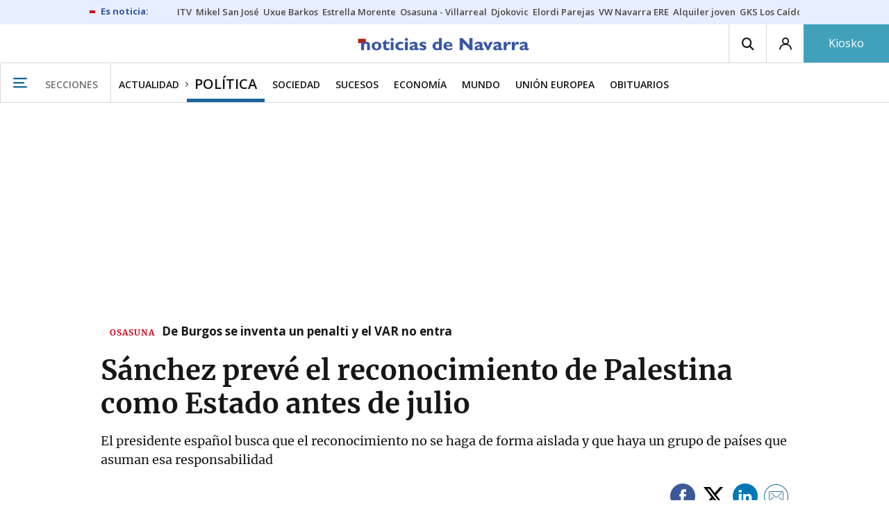

--- FILE ---
content_type: text/html; charset=UTF-8
request_url: https://www.noticiasdenavarra.com/politica/2024/04/02/sanchez-reconocimiento-palestina-julio-8064521.html
body_size: 119253
content:
<!-- timezone: Europe/Madrid --><!-- x-device: desktop --><!-- mobileDetected: no --><!-- channel: master --><!doctype html>
<html lang="es" class="navarra">
<head>
    <meta content="IE=edge" http-equiv="X-UA-Compatible">
    <meta content="IE=EmulateIE9" http-equiv="X-UA-Compatible">
    <meta charset="utf-8">
    <meta name="viewport" content="width=device-width, initial-scale=1.0">
    <meta name="Generator" content="bCube ">
            
    <title
    >
    Sánchez prevé el reconocimiento de Palestina como Estado antes de julio
            </title>
        <link
            rel="canonical"
            href="https://www.noticiasdenavarra.com/politica/2024/04/02/sanchez-reconocimiento-palestina-julio-8064521.html"
    >
    
        <meta
            property="article:modified_time"
            content="2024-04-02T08:14:24+02:00"
    >
    
        <meta
            property="article:published_time"
            content="2024-04-02T08:13:42+02:00"
    >
    
        <meta
            property="article:section"
            content="Política"
    >
    
        <meta
            property="article:tag"
            content="Gaza"
    >
    
        <meta
            property="article:tag"
            content="Israel"
    >
    
        <meta
            property="article:tag"
            content="Palestina"
    >
    
        <meta
            property="article:tag"
            content="Pedro Sánchez"
    >
    
        <meta
            name="author"
            content="NTM/EFE"
    >
    
        <meta
            http-equiv="Content-Type"
            content="text/html; charset=UTF-8"
    >
    
        <meta
            name="description"
            content="El presidente español busca que el reconocimiento no se haga de forma aislada y que haya un grupo de países que asuman esa responsabilidad"
    >
    
        <meta
            property="fb:app_id"
            content="5605744192803450"
    >
    
        <meta
            property="fb:pages"
            content="108377097420"
    >
    
        <meta
            name="generator"
            content="BBT bCube NX"
    >
    
        <meta
            name="keywords"
            content="sanchez, reconocimiento, palestina, julio"
    >
    
        <meta
            property="og:description"
            content="El presidente español busca que el reconocimiento no se haga de forma aislada y que haya un grupo de países que asuman esa responsabilidad"
    >
    
        <meta
            property="og:image"
            content="https://estaticosgn-cdn.deia.eus/clip/b1f069cf-83d6-42ac-99ec-c15edef068f7_16-9-aspect-ratio_default_0.jpg"
    >
    
        <meta
            property="og:image:height"
            content="495"
    >
    
        <meta
            property="og:image:width"
            content="880"
    >
    
        <meta
            property="og:site_name"
            content="Diario de Noticias de Navarra"
    >
    
        <meta
            property="og:title"
            content="Sánchez prevé el reconocimiento de Palestina como Estado antes de julio"
    >
    
        <meta
            property="og:type"
            content="article"
    >
    
        <meta
            property="og:url"
            content="https://www.noticiasdenavarra.com/politica/2024/04/02/sanchez-reconocimiento-palestina-julio-8064521.html"
    >
    
        <meta
            name="publisher"
            content="Diario de Noticias de Navarra"
    >
    
        <meta
            name="robots"
            content="index,follow"
    >
    
        <meta
            name="twitter:card"
            content="summary_large_image"
    >
    
        <meta
            name="twitter:description"
            content="El presidente español busca que el reconocimiento no se haga de forma aislada y que haya un grupo de países que asuman esa responsabilidad"
    >
    
        <meta
            name="twitter:image"
            content="https://estaticosgn-cdn.deia.eus/clip/b1f069cf-83d6-42ac-99ec-c15edef068f7_16-9-aspect-ratio_default_0.jpg"
    >
    
        <meta
            name="twitter:title"
            content="Sánchez prevé el reconocimiento de Palestina como Estado antes de julio"
    >
    
        <link
            rel="shortcut icon"
            href="https://www.noticiasdenavarra.com/favicon.ico"
            type="image/x-icon"
    >
    
        <link
            rel="shortcut icon"
            href="https://www.noticiasdenavarra.com/favicon.png"
    >
    
        <link
            rel="apple-touch-icon"
            href="https://www.noticiasdenavarra.com/apple-touch-icon.png"
    >
    
        <meta
            name="cXenseParse:widgetimg"
            content="https://estaticosgn-cdn.deia.eus/clip/b1f069cf-83d6-42ac-99ec-c15edef068f7_4-3-aspect-ratio_75p_0.jpg"
    >
    
        <meta
            name="cXenseParse:widgetimgmed"
            content="https://estaticosgn-cdn.deia.eus/clip/b1f069cf-83d6-42ac-99ec-c15edef068f7_4-3-aspect-ratio_50p_0.jpg"
    >
    
        <meta
            name="cXenseParse:widgetimgpeq"
            content="https://estaticosgn-cdn.deia.eus/clip/b1f069cf-83d6-42ac-99ec-c15edef068f7_4-3-aspect-ratio_25p_0.jpg"
    >
    
        <meta
            name="cXenseParse:pageclass"
            content="article"
    >
    
        <meta
            name="cXenseParse:recs:articleid"
            content="8064521"
    >
    
        <meta
            name="cXenseParse:recs:publishtime"
            content="2024-04-02T08:13:42+02:00"
    >
    
        <meta
            name="cXenseParse:noticias-fpubli"
            content="02-04-2024"
    >
    
        <meta
            name="cXenseParse:noticias-tags"
            content="Pedro Sánchez"
    >
    
        <meta
            name="cXenseParse:noticias-tags"
            content="Palestina"
    >
    
        <meta
            name="cXenseParse:noticias-tags"
            content="Israel"
    >
    
        <meta
            name="cXenseParse:noticias-tags"
            content="Gaza"
    >
    
        <link
            rel="amphtml"
            href="https://www.noticiasdenavarra.com/politica/2024/04/02/sanchez-reconocimiento-palestina-julio-8064521.amp.html"
    >
    
            
    <link rel="preload" as="font" type="font/woff" crossorigin="anonymous" href="https://estaticos-cdn.noticiasdenavarra.com/fonts/noticias-icons.woff" />

            <link rel="preload" as="image" href="https://estaticosgn-cdn.deia.eus/clip/b1f069cf-83d6-42ac-99ec-c15edef068f7_16-9-discover-aspect-ratio_default_1011385.jpg" as="image" media="(max-width:  767px)">
        <link rel="preload" as="image" href="https://estaticosgn-cdn.deia.eus/clip/b1f069cf-83d6-42ac-99ec-c15edef068f7_16-9-discover-aspect-ratio_75p_1011385.jpg" as="image" media="(min-width: 767.1px) and (max-width: 1201px)">
        <link rel="preload" as="image" href="https://estaticosgn-cdn.deia.eus/clip/b1f069cf-83d6-42ac-99ec-c15edef068f7_16-9-discover-aspect-ratio_default_1011385.jpg" as="image" media="(min-width: 1201.1px)">
    
            <link href="https://fonts.googleapis.com/css2?family=Bree+Serif&family=Manuale:ital,wght@0,400;0,600;1,400;1,700&family=Montserrat:wght@400;700&family=Open+Sans:wght@300;400;600;700&family=Playfair+Display&family=Roboto+Condensed:wght@400;700&family=Roboto:wght@400;700&family=Source+Code+Pro&display=swap" rel="stylesheet" rel="preload">
                <link href="https://estaticos-cdn.noticiasdenavarra.com/css/base.css?id=2449e3f9c4e1397b5554" rel="stylesheet" />
        <link href="https://estaticos-cdn.noticiasdenavarra.com/cssFonts/typography.css?id=77c85b322e8ffc92611b" rel="stylesheet" />
        <link href="https://estaticos-cdn.noticiasdenavarra.com/css/app.css?id=589efe264ce6f8557919" rel="stylesheet" />
        <link href="https://estaticos-cdn.noticiasdenavarra.com/css/header.css?id=59875a4583c26bc9124f" rel="stylesheet" />
        <link href="https://estaticos-cdn.noticiasdenavarra.com/css/footer.css?id=44c3471cc1c5a1a5e8d8" rel="stylesheet" rel="preload" />
    
    <link rel="preconnect" href="https://estaticos-cdn.noticiasdenavarra.com" />
<link rel="preconnect" href="//www.googletagmanager.com" />
<link rel="preconnect" href="//sb.scorecardresearch.com" />
<link rel="preconnect" href="//www.google-analytics.com" />
<link rel="preconnect" href="//analytics.prensaiberica.es" />
<link rel="preconnect" href="//ping.chartbeat.net" />
<link rel="preconnect" href="//connect.facebook.net" />

    
        <link rel="alternate" title="Política" href="/rss/section/20006/" type="application/rss+xml" />

                <script type="application/ld+json">{"@context":"https:\/\/schema.org","@type":"NewsArticle","headline":"Sánchez prevé el reconocimiento de Palestina como Estado antes de julio","url":"https:\/\/www.noticiasdenavarra.com\/politica\/2024\/04\/02\/sanchez-reconocimiento-palestina-julio-8064521.html","image":{"@type":"ImageObject","width":{"@type":"QuantitativeValue","value":5007},"height":{"@type":"QuantitativeValue","value":2817},"author":{"@type":"Person","name":"EP"},"name":"EL presidente español Pedro Sánchez este lunes en Moncloa.","url":"https:\/\/estaticosgn-cdn.deia.eus\/clip\/b1f069cf-83d6-42ac-99ec-c15edef068f7_16-9-discover-aspect-ratio_default_1011385.jpg"},"author":{"@type":"Person","name":"NTM\/EFE"},"datePublished":"2024-04-02T08:13:42+02:00","dateModified":"2024-04-02T08:14:24+02:00","publisher":{"@type":"Organization","name":"Diario de Noticias de Navarra","url":"https:\/\/www.noticiasdenavarra.com","sameAs":["https:\/\/www.twitter.com\/noticiasnavarra","https:\/\/www.facebook.com\/NoticiasNavarra","https:\/\/www.instagram.com\/noticiasnavarra_oficial","https:\/\/www.linkedin.com\/\/company\/noticias-de-navarra\/"],"logo":{"@type":"ImageObject","url":"https:\/\/www.noticiasdenavarra.com\/images\/logo-navarra.png","name":"Diario de Noticias de Navarra"}},"contentLocation":[],"articleSection":"Política","articleBody":"El presidente del Gobierno español, Pedro Sánchez, prevé que España reconozca a Palestina como Estado antes del mes de julio y está convencido de que en los próximos meses habrá una serie de acontecimientos en el escenario internacional que van a facilitar que otros países se sumen a ese reconocimiento. Sánchez ha avanzado sus planes respecto al reconocimiento de Palestina en una conversación informal con los periodistas que cubren su gira por Oriente Próximo y que incluye visitas a Jordania, Arabia Saudí y Catar. El jefe del Ejecutivo ya había expresado su intención de que en la presente legislatura España reconociera a Palestina, y el pasado 22 de marzo participó en una reunión en Bruselas con sus homólogos de Irlanda (Leo Varadkar), Malta (Robert Abela) y Eslovenia (Robert Golob) en la que se comprometieron a ese reconocimiento y hacerlo cuando &quot;pueda suponer una contribución positiva y las circunstancias sean las correctas&quot;. Ahora Sánchez ha acotado el momento que tiene previsto para ello ya que ha explicitado su intención de hacerlo antes de que acabe el primer semestre de este año. Se trata de una decisión que ha recordado que es adoptada por el Consejo de Ministros y que no es necesario que cuente con el aval del Parlamento, aunque sí ha asegurado que informará al poder legislativo. Sánchez está convencido de que entre abril y junio va a haber acontecimientos relevantes en el escenario internacional sobre el conflicto entre Israel y Hamás y aconseja estar atentos a los debates que al respecto haya en Naciones Unidas. Resolución del conflicto Insiste en que la pretensión es que el reconocimiento no se haga de forma aislada y que haya un grupo de países que asuman esa responsabilidad y que eso ayude a la resolución del conflicto, al tiempo que está convencido de la existencia de una masa crítica en Europa para que unos cuantos socios comunitarios tomen esa decisión. Además, recuerda que dos de los primeros ministros con los que se reunió en Bruselas hace diez días, los de Malta y Eslovenia, representan a países que ahora mismo forman parte del Consejo de Seguridad de la ONU. El presidente español explica que el objetivo de su gira por Oriente Próximo es conocer de primera mano lo que piensan los países árabes sobre la resolución del conflicto, qué alternativas pretenden liderar para ello y en qué medida puede ayudar España. La posición que va a defender es la necesidad de un alto el fuego que ponga fin a la catástrofe humanitaria en Gaza, impulsar una conferencia de paz que facilite la solución de los dos estados, apoyar el papel de la Agencia de la ONU para los Refugiados Palestinos y exigir la liberación de los rehenes israelíes en manos de Hamás.  Viaje político y económico  El viaje de Sánchez tiene un carácter eminentemente político pero incluye una vertiente económica en Arabia Saudí y Catar por las inversiones de estos países en España y las oportunidades que ofrecen para empresas españolas. No está previsto que en su reunión con el príncipe heredero saudí, Mohamed bin Salmán, el presidente del Gobierno español aborde la decisión del grupo STC de adquirir el 9,9 % de Telefónica, a lo que el Ejecutivo respondió anunciando que se hará con el 10 % de la compañía para salvaguardar su capacidad estratégica. Sánchez ha comentado al respecto que su Gobierno ya ha hablado con Arabia Saudí y existe una relación muy buena, y ha recordado la decisión de que el Estado se haga con el 10 % de la compañía. Por eso ha subrayado que no tiene previsto sacar a colación este asunto en su reunión con Bin Salmán, pero ha precisado que si surge en la conversación, no hay ningún problema para tratarlo. Tampoco está previsto, según fuentes del Gobierno, hablar de la situación de los derechos humanos en Arabia Saudí, sobre lo que reconocen que hay diferencias sustantivas. Añaden que para el Gobierno la defensa de los derechos humanos es una prioridad transversal que preside toda la acción exterior y así va a seguir siendo, pero subrayan que hay canales a través de la Unión Europea y también bilateralmente mediante los que se sigue insistiendo en la necesidad de ese respeto. Este viaje explican que tiene como foco central el conflicto entre Israel y Hamás y la situación en Gaza.","mainEntityOfPage":"Diario de Noticias de Navarra"}</script>
    
    
    
            
    
    <script type="text/javascript">

        var url = window.location.href;
        var previous = (document.referrer.indexOf(window.location.hostname.split('.').slice(-2).join('.')) != -1) ? document.referrer.split('?')[0]: undefined;
        var name = (window.location.hostname.match(/^www/)) ? window.location.hostname.split('.').slice(1,2).join() : window.location.hostname.split('.').slice(0,1).join();
        var { hostname, pathname } = new URL(url);
        var domain = hostname.substring(hostname.lastIndexOf(".", hostname.lastIndexOf(".") - 1) + 1);
        var params = (window.location.search+window.location.hash) ? window.location.search+window.location.hash: undefined;
        if (params === "") {
            params = undefined;
        }

        window.dataLayer = window.dataLayer || [];

        var dataLayerEvents = {
                "event" : "pageview",
                "ads" : {
                    "enabled" : "1",
                    "positions" : undefined
                },
                "campaign" : {
                    "medium" : undefined,
                    "name" : undefined,
                    "source" : undefined
                },
                "content" : {
                    "access" : "abierto",
                    "branded" : "0",
                    "category" : "actualidad",
                    "date" : {
                        "modification" : "2024-04-02T08:14:24+02:00",
                        "publication" : "2024-04-02T08:13:42+02:00",
                        "publication_short" : "2024-04-02"
                    },
                    "front" : "1" ?? "0",
                "id" : "8064521",
                "language": "castellano",
                "local" : {
                    "city" : undefined,
                    "province" : undefined,
                    "region" : undefined
                },
                "local_is" : "0",
                "multimedia" : "image",
                "origin" : "bcubecentralnewsroom",
                "person" : {
                    "author" : undefined,
                    "editor" : "cdoval@noticiastaldeamultimedia.eus",
                    "signin" : "ntm efe"
                },
                "place" : undefined,
                "pretitle" : undefined,
                "read" : {
                    "time" : "183"
                },
                "related" : "1" ,
                "search" : undefined,
                "section" : {
                    "level_1" : "actualidad",
                    "level_2" : "politica",
                    "level_3" : undefined,
                    "secondary": undefined
                },
                "social" : "0",
                "tag" : "pedro sanchez|palestina|israel|gaza",
                "tag_internal" : undefined,
                "type" : {
                    "cms" : "noticia"
                },
                "words" : "762"
            },
            "page" : {
            "canonical": "https://www.noticiasdenavarra.com/politica/2024/04/02/sanchez-reconocimiento-palestina-julio-8064521.html" ?? url,
                "h1" : "Sanchez preve el reconocimiento de Palestina como Estado antes de julio",
                "referrer" : document.referrer,
                "response" : "200",
            "url" : {
                "complete" : url,
                    "domain" : domain,
                    "hostname" : hostname,
                    "parameters" : params,
                    "path" : pathname,
                    "previous" : previous
            },
            "view_id": Date.now().toString()
        },
        "product" : {
            "platform" : "web",
                "brand" : "noticias de navarra",
            "name": name
        },
        "video" : {
            "author" : undefined,
            "origin" : undefined,
            "title" : undefined,
            "type" : undefined
        }
        };

        
        window.dataLayer.push(dataLayerEvents)
    </script>

        <script lang="js">
var app = window.app || {};
app.utils = (function (module) {
    if (typeof Array.isArray === 'undefined') {
        Array.isArray = function(obj) {
            return Object.prototype.toString.call(obj) === '[object Array]';
        };
    }
    if (!Array.prototype.flat) {
        Object.defineProperty(Array.prototype, 'flat', {
            configurable: true,
            value: function flat () {
                var depth = isNaN(arguments[0]) ? 1 : Number(arguments[0]);

                return depth ? Array.prototype.reduce.call(this, function (acc, cur) {
                    if (Array.isArray(cur)) {
                        acc.push.apply(acc, flat.call(cur, depth - 1));
                    } else {
                        acc.push(cur);
                    }

                    return acc;
                }, []) : Array.prototype.slice.call(this);
            },
            writable: true
        });
    }

    function FlagManager(flagNames) {
        var self = this;
        self.flags = {};
        if (Array.isArray(flagNames)) {
            for (var i = 0; i < flagNames.length; i++) {
                self.flags[flagNames[i]] = 2 << i;
            }
        } else if (typeof flagNames === 'object') {
            var i = 0;
            for (var p in flagNames) {
                if (flagNames.hasOwnProperty(p)) {
                    self.flags[flagNames[p]] = 2 << i;
                    i++;
                }
            }
        }
        self.value = 0;
        self.subscribers = {};

        function getFlag(flag) {
            if (Array.isArray(flag)) {
                return flag.reduce(function (result, f) {
                    return result | getFlag(f);
                }, 0);
            }
            return self.flags[flag] || flag || 0;
        }

        self.get = function (flag) {
            flag = getFlag(flag);
            return (self.value & flag) === flag;
        };
        self.set = function (flag) {
            self.value |= (getFlag(flag));
            setTimeout(function () {
                Object.keys(self.subscribers)
                    .map(function (mask) {
                        if (self.get(parseInt(mask))) {
                            self.subscribers[mask].forEach(function (cb) {
                                cb();
                            });
                            delete self.subscribers[mask];
                        }
                    }.bind(self));
            }.bind(self), 0);
        };
        self.subscribe = function (mask, callBack) {
            mask = getFlag(mask);
            if (parseInt(mask) && typeof callBack === 'function') {
                if (self.get(mask)) return callBack();
                self.subscribers[mask] = (self.subscribers[mask] || []);
                self.subscribers[mask].push(callBack);
            }
        };
    }
    module.FlagManager = FlagManager;

    function BufferQueue(flushCallback, initialBuffer) {
        var self = this;
        self.flush = flushCallback;
        self.buffer = initialBuffer || [];
        self.isReady = false;

        self.doFlush = function () {
            if (self.buffer.length === 0) return;
            var elements = self.buffer.splice(0, self.buffer.length);
            self.flush(elements);
        };
        self.ready = function () {
            self.isReady = true;
            self.doFlush();
        };
        self.push = function (element) {
            self.buffer.push(element);
            if (self.isReady) self.doFlush();
        };
    }
    module.BufferQueue = BufferQueue;

    module.getCookie = function (name) {
        var value = '; ' + document.cookie;
        var parts = value.split('; ' + name + '=');
        if (parts.length === 2) {
            return parts.pop()
                .split(';')
                .shift();
        }
    };
    module.setCookie = function setCookie(name, value, options) {
        let updatedCookie = encodeURIComponent(name) + "=" + encodeURIComponent(value);

        options = options || {};
        for (var optionKey in options) {
            if (options.hasOwnProperty(optionKey)) {
                updatedCookie += '; ' + optionKey;
                let optionValue = options[optionKey];
                if (optionValue !== true) {
                    updatedCookie += '=' + optionValue;
                }
            }
        }
        document.cookie = updatedCookie;
    };

    module.URLSearchParams = window.URLSearchParams || function () {
        return {
            has: function () {
                return false;
            },
        };
    };

    module.getViewportHeight = function () {
        return Math.max(document.documentElement.clientHeight, window.innerHeight || 0);
    };

    module.getViewportWidth = function () {
        return Math.max(document.documentElement.clientWidth, window.innerWidth || 0);
    };

    module.getScreenWidth = function (def) {
        return screen ? screen.width : (def || 0);
    };

    return module;
})(app.utils || {});
</script>
            
<script type="text/javascript">
    window.cmp_config = {
        name: "Noticias de Navarra",
        privacyURL: "https://www.noticiasdenavarra.com/politica-privacidad/",
        langs: ['es'],
        lang: 'es',
        noticeTxt: {
            es: "Nosotros y nuestros socios utilizamos tecnolog&iacute;as, como las cookies, y procesamos datos personales, como las direcciones IP y los identificadores de cookies, para personalizar los anuncios y el contenido seg&uacute;n sus intereses, medir el rendimiento de los anuncios y el contenido y obtener informaci&oacute;n sobre las audiencias que vieron los anuncios y el contenido. Haga clic a continuaci&oacute;n para autorizar el uso de esta tecnolog&iacute;a y el procesamiento de sus datos personales para estos fines. Puede cambiar de opini&oacute;n y cambiar sus opciones de consentimiento en cualquier momento al regresar a este sitio."
        },
        okbtn: {
            es: "Acepto"
        },
        infobtn: {
            es: "M&aacute;s informaci&oacute;n"
        },
        position: 'popup',
    };
</script>
<script type="text/javascript" src="https://trafico.prensaiberica.es/cmp/min/partner.js"></script>
<link href="https://sdk.privacy-center.org/85b004e1-73f5-4874-bf8a-eebcd1de6b43/loader.js" rel="preload" as="script" fetchpriority="high" />
<script async type="text/javascript"
        src="https://securepubads.g.doubleclick.net/tag/js/gpt.js"></script>

            <link href="https://trafico.prensaiberica.es/adm/min/pb_wrapper/pbwrapper.js" rel="preload" as="script" />
        <link href="https://trafico.prensaiberica.es/adm/min/pb_wrapper/prebid.js" rel="preload" as="script" />
                <link href="https://c.amazon-adsystem.com/aax2/apstag.js" rel="preload" as="script" />
    
    <script lang="js">
        // Defaults...
        var app = window.app || {};
        var googletag = window.googletag || { cmd: [] };
        var cX = window.cX || { callQueue: [] };
        var gptadslots = [];
        var initialSlots = [];

        app.ads = (function (module) {

            if (window.location.hash === '#debug-ads') {
                module.logs = {
                    log: console.log.bind(console, '%c[PUBLICIDAD]', 'color:green'),
                    error: console.error.bind(console, '%c[PUBLICIDAD]', 'color:green'),
                    group: console.group.bind(console),
                    groupEnd: console.groupEnd.bind(console),
                }
            } else {
                var doNothing = function () {
                };
                module.logs = {
                    log: doNothing,
                    error: doNothing,
                    group: doNothing,
                    groupEnd: doNothing,
                };
            }

            var flags = {
                ADS_INITIALIZED: 'ADS_INITIALIZED',
                CMP_READY: 'CMP_READY',
                GOOGLETAG_LOADED: 'GOOGLETAG_LOADED',
                PHOTOGALLERY_MOBILE: 'PHOTOGALLERY_MOBILE',
                DOM_READY: 'DOM_READY',
            };
            var flagManager = new app.utils.FlagManager(flags);

            // Tipos de usuarios. Son potencias de 2 para poder hacer máscaras de bits.
            var userTypes = {
                NONE: 0,        // Tipo de usuario por defecto.
                ANONYMOUS: 1,   // Usuarios no registrados.
                REGISTERED: 2,  // Usuarios registrados pero no suscriptores.
                SUBSCRIBER: 4,  // Usuarios registrados y con alguna suscripción activa. Este tipo solo estará disponible en medias premium.
            };

            var slotTargetings = {
                leftSky: 'cpm_si',
                rightSky: 'cpm_sd',
                footer: 'cpm_fmega',
                header: 'cpm_m',
            };
            var footerAdId = false;
            var headerAdId = false;
            function initializePubadsEventListeners() {
                googletag.pubads().addEventListener('slotVisibilityChanged', function (event) {
                    if (event.isEmpty) return;
                    var targeting = event.slot.getTargeting('p')[0];
                    if (targeting === slotTargetings.footer && event.inViewPercentage > 50) {
                        var closeButton = document.querySelector('[data-megabanner-close]');
                        setTimeout(function () { closeButton && (closeButton.style.display = 'block'); }, 1500);
                    }
                });
                googletag.pubads().addEventListener('slotRenderEnded', function (event) {
                    if (event.isEmpty) return;

                    var targeting = event.slot.getTargeting('p')[0];
                    if (targeting === slotTargetings.footer) {
                        var closeButton = document.querySelector('[data-megabanner-close]');
                        var fmegaPiano = document.getElementById('fmegaPiano');
                        if (fmegaPiano) {
                            fmegaPiano.style.display = 'none';
                            if (closeButton) {
                                closeButton.addEventListener('click', function () {
                                    fmegaPiano.style.display = 'block';
                                });
                            }
                        }
                    } else if (targeting === slotTargetings.leftSky || targeting === slotTargetings.rightSky) {
                        document.getElementsByClassName('sky')[0].classList.add('ad-sky--afterhead');
                    }
                });

                if (module.device === 'mobile' && headerAdId && !document.body.classList.contains('sk--photogallery')) {
                    module.logs.log('Vamos a intentar poner el baner de cabecera en el footer si no hay publi ahí.')
                    if (footerAdId) {
                        googletag.pubads().addEventListener('slotRenderEnded', function (event) {
                            var targeting = event.slot.getTargeting('p')[0];
                            if (targeting === slotTargetings.footer && event.isEmpty) {
                                module.logs.log('El footer está vacío!!!')
                                setHeaderAdAsMegabanner(headerAdId);
                            }
                        });
                    } else {
                        module.logs.log('No se ha cargado footer!!!');
                        setHeaderAdAsMegabanner(headerAdId);
                    }
                }

                if (headerAdId && footerAdId) {
                    const headerAd = document.getElementById(headerAdId);
                    const footerAd = document.getElementById(footerAdId);

                    if (headerAd && footerAd && footerAd.parentElement) {
                        document.addEventListener('scroll', function () {
                            let rect = headerAd.getBoundingClientRect()
                            if (rect.bottom >= 0) {
                                footerAd.parentElement.style.display = 'none'
                            } else {
                                footerAd.parentElement.style.display = 'block'
                            }
                        });
                    }
                }
            }

            function setHeaderAdAsMegabanner(headerAdId) {
                var ad = document.getElementById(headerAdId);
                if (!ad) return;
                var adParent = ad.parentNode;
                var adGrandparent = adParent.parentNode;
                if (!adGrandparent.classList.contains('megabanner')) {                    adGrandparent.className = 'megabanner';
                    adGrandparent.removeAttribute('style')
                    adParent.className = 'megabanner__wrapper wrapper';
                    adParent.removeAttribute('style');
                    googletag.pubads().addEventListener('slotVisibilityChanged', function (event) {
                        var targeting = event.slot.getTargeting('p')[0];
                        if (targeting === slotTargetings.header && event.inViewPercentage > 50) {
                            var closeButtons = document.querySelectorAll('[data-commercial-up-close]');
                            closeButtons.forEach(function(closeButton){
                                setTimeout(function () { closeButton && (closeButton.style.display = 'block'); }, 1500);
                            })

                        }
                    });
                } else {
                    googletag.pubads().addEventListener('slotVisibilityChanged', function (event) {
                        var targeting = event.slot.getTargeting('p')[0];
                        if (targeting === slotTargetings.header && event.inViewPercentage > 50) {
                            var closeButtons = document.querySelectorAll('[data-megabanner-close]');
                            closeButtons.forEach(function(closeButton){
                                setTimeout(function () { closeButton && (closeButton.style.display = 'block'); }, 1500);
                            })

                        }
                    });
                }
            }

            function addCTMToVideos() {
                document.addEventListener('DOMContentLoaded', function () {
                    var videos = document.querySelectorAll('[data-ad-tag-url]');
                    videos.forEach(function (element) {
                        var adTagUrl = element.dataset.adTagUrl;
                        if (adTagUrl) {
                            element.dataset.adTagUrl = adTagUrl + '&npa=1';
                        }
                    });
                });
            }

            module.adMap = {"id":1000011,"name":"all - web - noticia","geos":[],"tags":["pedro-sanchez","palestina","israel","gaza"],"adUnit":"nav\/general\/actualidad\/politica\/noticia","page":"8064521","networkCode":"138855687","headerBiddingType":"_noticia","sensitiveContent":false,"compliant":"yes","slots":[{"id":1000005,"elementId":"728-7","name":"all - web - cpm_m","slot":"728","targeting":[{"key":"p","value":"cpm_m","uuid":"7e88fd1d-6b07-46a9-99f9-405df0d8c8bf"}],"sizes":[[1,1]],"type":"nacional","mapping":[{"key":[990,0],"value":[[1,1],[728,90],[980,90],[980,180],[728,250],[990,90],[980,200],[980,250],[990,200],[990,250],[970,90],[970,250],[990,45],[990,50],[980,45],[980,50],"fluid"]},{"key":[980,0],"value":[[1,1],[728,90],[980,90],[980,180],[728,250],[980,200],[980,250],[970,90],[970,250],[980,45],[980,50],[320,50],[320,53],[320,100],[300,50],[300,53],[300,100],"fluid"]},{"key":[970,0],"value":[[1,1],[728,90],[728,250],[970,90],[970,250],[320,50],[320,53],[320,100],[300,50],[300,53],[300,100],"fluid"]},{"key":[728,0],"value":[[1,1],[728,90],[728,250],[320,50],[320,53],[320,100],[300,50],[300,53],[300,100],"fluid"]},{"key":[0,0],"value":[[1,1],[320,50],[320,53],[320,100],[300,50],[300,53],[300,100],"fluid"]}],"mappingByWidth":{"990":[[1,1],[728,90],[980,90],[980,180],[728,250],[990,90],[980,200],[980,250],[990,200],[990,250],[970,90],[970,250],[990,45],[990,50],[980,45],[980,50],"fluid"],"980":[[1,1],[728,90],[980,90],[980,180],[728,250],[980,200],[980,250],[970,90],[970,250],[980,45],[980,50],[320,50],[320,53],[320,100],[300,50],[300,53],[300,100],"fluid"],"970":[[1,1],[728,90],[728,250],[970,90],[970,250],[320,50],[320,53],[320,100],[300,50],[300,53],[300,100],"fluid"],"728":[[1,1],[728,90],[728,250],[320,50],[320,53],[320,100],[300,50],[300,53],[300,100],"fluid"],"0":[[1,1],[320,50],[320,53],[320,100],[300,50],[300,53],[300,100],"fluid"]},"outOfPage":false,"scroll":null,"enabledForSubscribers":true,"enabledForRegistered":true,"enabledForAnonymous":true,"enabledForBitMask":7,"lazyLoaded":false},{"id":1000020,"elementId":"cpm_fmega-3","name":"all - web - cpm_fmega","slot":"cpm_fmega","targeting":[{"key":"p","value":"cpm_fmega","uuid":"f3bc9cb7-9d26-4646-9e80-1c31b1e82579"}],"sizes":[[1,1]],"type":"local","mapping":[{"key":[990,0],"value":[[1,1],[728,90],[980,90],[990,90],[970,90],[990,45],[990,50],[980,45],[980,50],[970,50],"fluid"]},{"key":[980,0],"value":[[1,1],[728,90],[980,90],[970,90],[980,45],[980,50],[970,50],"fluid"]},{"key":[970,0],"value":[[1,1],[728,90],[970,90],[970,50],"fluid"]},{"key":[728,0],"value":[[1,1],[728,90],[320,50],[320,53],[320,100],"fluid"]},{"key":[0,0],"value":[[1,1],[320,50],[320,53],[320,100],"fluid"]}],"mappingByWidth":{"990":[[1,1],[728,90],[980,90],[990,90],[970,90],[990,45],[990,50],[980,45],[980,50],[970,50],"fluid"],"980":[[1,1],[728,90],[980,90],[970,90],[980,45],[980,50],[970,50],"fluid"],"970":[[1,1],[728,90],[970,90],[970,50],"fluid"],"728":[[1,1],[728,90],[320,50],[320,53],[320,100],"fluid"],"0":[[1,1],[320,50],[320,53],[320,100],"fluid"]},"outOfPage":false,"scroll":1500,"enabledForSubscribers":false,"enabledForRegistered":true,"enabledForAnonymous":true,"enabledForBitMask":3,"lazyLoaded":false},{"id":1000003,"elementId":"skyizda-3","name":"all - web - cpm_si","slot":"skyizda","targeting":[{"key":"p","value":"cpm_si","uuid":"e0743a6c-f06a-4bce-90a8-a029632203fa"}],"sizes":[[1,1]],"type":"nacional","mapping":[{"key":[1280,0],"value":[[1,1],[120,600],[120,1000],[160,1000],[160,600],[450,1000]]},{"key":[0,0],"value":[]}],"mappingByWidth":{"1280":[[1,1],[120,600],[120,1000],[160,1000],[160,600],[450,1000]],"0":[]},"outOfPage":false,"scroll":null,"enabledForSubscribers":false,"enabledForRegistered":true,"enabledForAnonymous":true,"enabledForBitMask":3,"lazyLoaded":false},{"id":1000004,"elementId":"skydcha-3","name":"all - web - cpm_sd","slot":"skydcha","targeting":[{"key":"p","value":"cpm_sd","uuid":"5b35eae4-708c-4361-8c94-4c0d75a75566"}],"sizes":[[1,1]],"type":"nacional","mapping":[{"key":[1280,0],"value":[[1,1],[120,601],[120,1001],[160,1001],[160,601],[450,1001]]},{"key":[0,0],"value":[]}],"mappingByWidth":{"1280":[[1,1],[120,601],[120,1001],[160,1001],[160,601],[450,1001]],"0":[]},"outOfPage":false,"scroll":null,"enabledForSubscribers":false,"enabledForRegistered":true,"enabledForAnonymous":true,"enabledForBitMask":3,"lazyLoaded":false},{"id":1000002,"elementId":"300dcha-7","name":"all - web - cpm_r_dcha","slot":"300dcha","targeting":[{"key":"p","value":"cpm_r_dcha","uuid":"561aef3a-4f0a-4968-b5f9-2731b4bb68fc"}],"sizes":[[1,1]],"type":"nacional","mapping":[{"key":[768,0],"value":[[1,1],[300,250],[300,300],[300,600],"fluid"]},{"key":[0,0],"value":[[1,1],[300,600],[336,280],[320,480],[300,250],[300,300],[250,250],[300,100],"fluid"]}],"mappingByWidth":{"768":[[1,1],[300,250],[300,300],[300,600],"fluid"],"0":[[1,1],[300,600],[336,280],[320,480],[300,250],[300,300],[250,250],[300,100],"fluid"]},"outOfPage":false,"scroll":null,"enabledForSubscribers":true,"enabledForRegistered":true,"enabledForAnonymous":true,"enabledForBitMask":7,"lazyLoaded":false},{"id":1000001,"elementId":"300dchab-3","name":"all - web - cpm_r_dchab","slot":"300dchab","targeting":[{"key":"p","value":"cpm_r_dchab","uuid":"83825312-bd0b-46fd-a5a7-d4939277eb20"}],"sizes":[[1,1]],"type":"local","mapping":[{"key":[768,0],"value":[[1,1],[300,250],[300,300],[300,600],"fluid"]},{"key":[0,0],"value":[[1,1],[300,600],[336,280],[320,480],[300,250],[300,300],[250,250],[300,100],"fluid"]}],"mappingByWidth":{"768":[[1,1],[300,250],[300,300],[300,600],"fluid"],"0":[[1,1],[300,600],[336,280],[320,480],[300,250],[300,300],[250,250],[300,100],"fluid"]},"outOfPage":false,"scroll":null,"enabledForSubscribers":false,"enabledForRegistered":true,"enabledForAnonymous":true,"enabledForBitMask":3,"lazyLoaded":false},{"id":1000014,"elementId":"300dchac-3","name":"all - web - cpm_r_dchac","slot":"300dchac","targeting":[{"key":"p","value":"cpm_r_dchac","uuid":"69b5a445-136c-4f9f-bac5-f6be9d13d255"}],"sizes":[[1,1]],"type":"nacional","mapping":[{"key":[768,0],"value":[[1,1],[300,250],[300,300],[300,600],"fluid"]},{"key":[0,0],"value":[[1,1],[300,600],[336,280],[320,480],[300,250],[300,300],[250,250],[300,100],"fluid"]}],"mappingByWidth":{"768":[[1,1],[300,250],[300,300],[300,600],"fluid"],"0":[[1,1],[300,600],[336,280],[320,480],[300,250],[300,300],[250,250],[300,100],"fluid"]},"outOfPage":false,"scroll":null,"enabledForSubscribers":false,"enabledForRegistered":true,"enabledForAnonymous":true,"enabledForBitMask":3,"lazyLoaded":true}],"disableAdsInImage":"no","disableNoAdserverAds":"no","disablePrebidLoad":false,"disableApstagLoad":false,"disableRefreshAd":false,"lazyLoadSensibilityDesktop":1,"lazyLoadSensibilityMobile":2};
            module.premiumEnabled = 0;
            module.isPremiumContent = 0;
            module.screenWidth = app.utils.getScreenWidth();
            module.device = (module.screenWidth <= 500) ? 'mobile' : 'desktop';
            module.lazyLoadSensibility = ((module.screenWidth <= 500)
                ? module.adMap.lazyLoadSensibilityMobile
                : module.adMap.lazyLoadSensibilityDesktop) || 0;
            module.lazyLoadSensibilityPx = module.lazyLoadSensibility
                ? (module.lazyLoadSensibility + 1) * app.utils.getViewportHeight()
                : 0;
            module.renderQueue = new app.utils.BufferQueue(module.adMap.disableRefreshAd
                ? function () {}
                : function (ads) {
                    ads = ads.flat();
                    googletag.cmd.push(function () {
                        googletag.pubads().refresh(ads);
                        ads.map(function (ad) {
                            module.logs.log('Pintando slot: ', ad.getSlotElementId());
                        });
                    });
                }.bind(this));
            module.onLoad = new app.utils.BufferQueue(
                function (callbacks) {
                    callbacks.map(function (callback) {
                        callback(module);
                    });
                }.bind(this),
                module.onLoad);

            var userInfo = { type: userTypes.ANONYMOUS, u: null };
            if (typeof app.utils.getCookie("__tac") != 'undefined' && app.utils.getCookie("__tac").length > 0) {
                if (!module.premiumEnabled) {
                    userInfo.type = userTypes.REGISTERED;
                    userInfo.u = 'r';
                } else {
                    userInfo.type = userTypes.SUBSCRIBER;
                    userInfo.u = 's';
                }
            } else if (typeof app.utils.getCookie("__utp") != 'undefined' && app.utils.getCookie("__utp").length > 0) {
                userInfo.type = userTypes.REGISTERED;
                userInfo.u = 'r';
            }

            userInfo.hasAccess = !module.isPremiumContent || userInfo.type > (module.premiumEnabled ? userTypes.REGISTERED : userTypes.ANONYMOUS);
            module.user = userInfo;

            module.removePosition = function (position) {
                module.logs.log('remove not initialized position', position.elementId);
                document.querySelectorAll('[data-ad-position-baldomero="' + position.elementId + '"]').forEach(function (element) {
                    module.logs.log('Se elimina el hueco de publicidad de la posición', position.elementId);
                    element.dataset.adPositionBaldomero += '--removed';
                    element.dataset.adPositionCount = (+element.dataset.adPositionCount || 1) - 1;
                    if(+element.dataset.adPositionCount === 0) element.classList.add('baldomero');
                });
            };

            module.isPositionActive = function isPositionActive(position) {
                return (position.enabledForBitMask & module.user.type) === module.user.type;
            };

            /**
             * Devuelve una función que calcula la altura a la que se encuentra una posición de publicidad en cada momento.
             * @param {string} elementId
             * @return {function(): {absoluteTop: number, renderAt: number }}
             */
            function buildPositionOffsetGetterFunction(elementId) {
                var element = document.getElementById(elementId);
                if (!element) {
                    return function () {
                        return {absoluteTop: 0, renderAt: 0};
                    };
                }

                return function () {
                    var box = element.getBoundingClientRect();
                    var absoluteTop = box.top + window.scrollY;
                    var renderAt = absoluteTop - module.lazyLoadSensibilityPx;
                    return {absoluteTop: absoluteTop, renderAt: renderAt};
                };
            }

            module.handleLazyLoadedPosition = function handleLazyLoadedPosition(slot) {
                var elementId = slot.getSlotElementId();
                var getPositionOffset = buildPositionOffsetGetterFunction(elementId);

                var offset = getPositionOffset().renderAt;
                if (offset <= 0
                    || document.body.scrollTop > offset
                    || document.documentElement.scrollTop > offset
                ) {
                    module.logs.log('La posición ' + elementId + ' debería cargarse perezosamente, pero su offset es menor que la sensibilidad configurada:', offset);
                    if (module.adMap.disablePrebidLoad) {
                        module.renderQueue.push(slot);
                    } else {
                        module.logs.log('Pintando slot: ', elementId);
                        pbjs.que.push(function () { pbjs.refreshAds([elementId]); });
                    }
                } else {
                    module.logs.log('La posición ' + elementId + ' será cargada perezosamente a ' + offset + 'px');
                    module.handleScrolledPosition(slot, getPositionOffset);
                }
            };

            function renderCpmFmega(renderPositionAt = 0) {
                const adCpmFmegaQuery = document.querySelectorAll('[id$="-div-gpt-ad_cpm_fmega"]:not(:empty)');
                if (!adCpmFmegaQuery.length) {
                    return;
                }

                const megabannerContainer = adCpmFmegaQuery[0].closest('.megabanner');
                const lastScrollTop = window.lastScrollTop || 0;
                const currentScrollTop = document.body.scrollTop || document.documentElement.scrollTop;
                if (currentScrollTop < renderPositionAt) {
                    megabannerContainer.classList.remove('megabanner--showing');
                    return;
                }

                megabannerContainer.classList.add('megabanner--showing');
                const bannerHeight = adCpmFmegaQuery[0].offsetHeight;
                // Scrolling down
                if (lastScrollTop < currentScrollTop) {
                    megabannerContainer.style.bottom = 0;
                } else { // Scrolling up
                    megabannerContainer.style.bottom = `${bannerHeight / 2 * -1}px`;
                }
                window.lastScrollTop = currentScrollTop;
            }

            /**
             * @param slot El slot de publicidad que debemos inicializar.
             * @param {function(): { absoluteTop: number, renderAt: number }} getPositionOffset Función que devuelve la altura a la que se debe pintar la publicidad.
             */
            module.handleScrolledPosition = function handleScrolledPosition(slot, getPositionOffset) {
                document.addEventListener('scroll', function listener() {
                    const positionBox = getPositionOffset();
                    const renderPositionAt = positionBox.renderAt;
                    var scrollY = document.body.scrollTop || document.documentElement.scrollTop;
                    if (scrollY > renderPositionAt) {
                        module.logs.group('Se ha llegado al scroll necesario para pintar ' + slot.getSlotElementId());
                        module.logs.log(' - El slot se encuentra a ' + positionBox.absoluteTop + 'px de altura.');
                        module.logs.log(' - La sensibilidad del lazy load es ' + module.lazyLoadSensibility + ' viewport(s),');
                        module.logs.log('   la altura del viewport es ' + app.utils.getViewportHeight() + 'px, ');
                        module.logs.log('   por lo que la posición se debería cargar ' + module.lazyLoadSensibilityPx + 'px antes de que entre en el viewport.');
                        module.logs.log(' - Es decir, la posición se debería cargar en el scroll ' + renderPositionAt);
                        module.logs.log(' - El scroll actual es ' + scrollY + 'px');
                        module.logs.groupEnd();
                        if (module.adMap.disablePrebidLoad) {
                            module.renderQueue.push(slot);
                        } else {
                            module.logs.log('Pintando slot: ', slot.getSlotElementId());
                            pbjs.que.push(function () {
                                pbjs.refreshAds([slot.getSlotElementId()]);
                            });
                        }
                        document.removeEventListener('scroll', listener, true);

                        const targeting = slot.getTargeting('p')[0];
                        if (targeting === slotTargetings.footer) {
                            document.querySelectorAll('[id$="-div-gpt-ad_cpm_fmega"]')[0].closest('.megabanner').classList.add('megabanner--showing');
                            document.addEventListener('scroll', function() {
                                renderCpmFmega(renderPositionAt);
                            });
                        }
                    }
                }, true);
            };

            module.handleHtmlPositions = function handleHtmlPositions() {
                document.querySelectorAll('[data-html-ad-enabled-for-bit-mask]')
                    .forEach(function (element) {
                        var bitMask = parseInt(element.dataset.htmlAdEnabledForBitMask) || 0;
                        if ((bitMask & module.user.type) === module.user.type) {
                            return;
                        }
                        var parts = element.id.split('_');
                        module.removePosition({ elementId: parts[parts.length - 1] });
                    });
            };

            var slotIdPrefix = (app.utils.getScreenWidth(800) < 768) ? 'movil-' : 'pc-';
            module.handlePosition = function (position) {
                if (!module.isPositionActive(position)) {
                    return module.removePosition(position);
                }

                module.logs.group('Inicializando ' + position.slot + ' para usuarios ' + position.enabledForBitMask);
                try {
                    var positionId = slotIdPrefix + 'div-gpt-ad_' + position.elementId;
                    var element = document.getElementById(positionId);
                    if (!element) {
                        module.logs.log('No hemos encontrado el div con id', positionId, position);
                        return module.removePosition(position);
                    }

                    positionId = positionId.replace(position.elementId, position.slot);
                    element.id = positionId;

                    var adUnitPath = '/' + module.adMap.networkCode + '/' + position.type + '-' + module.adMap.adUnit;
                    var slot = position.outOfPage
                        ? googletag.defineOutOfPageSlot(adUnitPath, positionId)
                        : googletag.defineSlot(adUnitPath, position.sizes, positionId);
                    module.logs.log('Slot creado con id', positionId, 'y adUnit', adUnitPath, position.outOfPage ? 'como OutOfPage' : '');
                    if (Array.isArray(position.mapping) && position.mapping.length) {
                        var mapping = googletag.sizeMapping();
                        position.mapping.forEach(function (map) {
                            mapping.addSize(map.key, map.value);
                        });
                        slot.defineSizeMapping(mapping.build());
                        module.logs.log('Añadido sizeMapping a slot', position.mapping);
                    }
                    if (Array.isArray(position.targeting) && position.targeting.length) {
                        position.targeting.forEach(function (targeting) {
                            slot.setTargeting(targeting.key, targeting.value);
                        });
                        module.logs.log('Añadido targeting a slot', position.targeting);
                        if (slot.getTargeting('p')[0] === slotTargetings.footer) footerAdId = positionId;
                        if (slot.getTargeting('p')[0] === slotTargetings.header) headerAdId = positionId;

                    }
                    slot.addService(googletag.companionAds()).addService(googletag.pubads());
                    gptadslots.push(slot);
                    googletag.display(slot);

                    if (position.scroll) {
                        module.logs.log('La posición se pintará al hacer scroll ', position.scroll);
                        module.handleScrolledPosition(slot, function () {
                            return {absoluteTop: 0, renderAt: 500};
                        });
                    } else if (position.lazyLoaded
                        && module.lazyLoadSensibilityPx
                    ) {
                        module.handleLazyLoadedPosition(slot);
                        module.logs.log('La posición se pintará perezosamente');
                    } else {
                        initialSlots.push(slot.getSlotElementId());
                        module.logs.log('La posición se pintará inmediatamente');
                    }

                    module.logs.log('Posición inicializada correctamente', position);
                } catch (e) {
                    module.logs.error('Error al inicializar una posición de publicidad. ' +
                        'Puede que se haya cargado dos veces el mismo slot en la página.',
                        position
                    );
                    module.logs.error(e);
                }
                module.logs.groupEnd();
            };

            function initializeGAM() {
                module.logs.log('Ejecutando inicialización de GAM.');

                /* setTargeting cxense */
                try {
                    if (localStorage.getItem('pisegs')) {
                        googletag.pubads()
                            .setTargeting('CxSegments', localStorage.getItem('pisegs'));
                    }
                    if (localStorage.getItem('_mo_r1')) {
                        googletag.pubads()
                            .setTargeting('r1', localStorage.getItem('_mo_r1'));
                    }
                    if (localStorage.getItem('_mo_r2')) {
                        googletag.pubads()
                            .setTargeting('r2', localStorage.getItem("_mo_r2"))
                    }
                    if (window._mo && window._mo.urlknow && window._mo.urlknow.bs) {
                        googletag.pubads().setTargeting("bs", window._mo.urlknow.bs);
                    }
                } catch (e) {}

                try {
                    var strDat = localStorage.getItem('_mo_ipdata');
                    if(strDat) {
                        var objDat = JSON.parse(strDat);
                        if(objDat.cit) googletag.pubads().setTargeting("cc", objDat.cit);
                        if(objDat.zip) googletag.pubads().setTargeting("cz", objDat.zip);
                    }
                } catch(e){}

                try {
                    strDat = localStorage.getItem('_mo_profile');
                    if(strDat) {
                        objDat = JSON.parse(strDat);
                        if(objDat.geo) {
                            if(objDat.geo.cit) googletag.pubads().setTargeting("bc", objDat.geo.cit);
                            if(objDat.geo.zip) googletag.pubads().setTargeting("bz", objDat.geo.zip);
                        }
                    }
                } catch(e){}

                var searchParams = new app.utils.URLSearchParams(window.location.search.slice(1));
                if (searchParams.has('tagepi')) module.adMap.tags.push(searchParams.get('tagepi'));
                if (module.adMap.tags.length) googletag.pubads().setTargeting('tagepi', module.adMap.tags);
                if (module.adMap.geos.length) googletag.pubads().setTargeting('hiperlocalepi', module.adMap.geos);
                if (module.adMap.page) googletag.pubads().setTargeting('page', module.adMap.page);
                if (module.user.u) googletag.pubads().setTargeting('u', module.user.u);
                if (!module.user.hasAccess) googletag.pubads().setTargeting('tipopagina', 'pintermedia');
                googletag.pubads().setTargeting('compliant', module.adMap.compliant);

                if (!module.adMap.disableRefreshAd) {
                    googletag.pubads().enableSingleRequest();
                    googletag.pubads().enableAsyncRendering();
                    googletag.pubads().setCentering(true);
                    googletag.enableServices();
                }

                if (document.body.classList.contains('sk--photogallery')
                    && window.screen.width < 768
                ) {
                    module.logs.log('Omitimos el pintado de la publicidad porque estamos en una galería en móvil');
                } else {
                    flagManager.set(flags.PHOTOGALLERY_MOBILE);
                }
            }

            function initializeSlots() {
                module.logs.log('Ejecutando inicialización de publicidad.');
                module.adMap.slots.map(module.handlePosition);
                module.handleHtmlPositions();
                flagManager.set(flags.ADS_INITIALIZED);

                initializePubadsEventListeners();
            }

            function loadInitialSlots() {
                if (module.adMap.disablePrebidLoad) {
                    var slots = [];
                    googletag.pubads().getSlots().forEach(function (s) {
                        if (initialSlots.indexOf(s.getSlotElementId()) >= 0) {
                            slots.push(s);
                        }
                    });
                    module.renderQueue.push(slots);
                } else {
                    module.logs.log('Pintando slot: ', initialSlots);
                    pbjs.que.push(function () {
                        pbjs.loadAds(initialSlots);
                        initialSlots = [];
                    });
                }
            }

            function startBiddingProcess() {
                if (module.user.type === userTypes.SUBSCRIBER) {
                    module.adMap.disablePrebidLoad = true;
                    module.logs.log('Se omite la carga de pb.js y apstag debido a que el usuario es suscriptor.');
                    flagManager.set([flags.PREBID_LOADED]);
                    return;
                }

                if (!module.adMap.disablePrebidLoad) {
                    window.pbjs = window.pbjs || { que: [] };
                    window.hb_epi = module.adMap.adUnit.split('/')[0]
                        + '_' + (module.device)
                        + module.adMap.headerBiddingType
                        + (location.pathname === '/' ? '_portada' : '');

                    module.logs.log('Iniciando el proceso de pujas con hb_epi: ', hb_epi);

                    // Load Pbjs script
                    var s = document.createElement('script');
                    s.type = 'text/javascript';
                    s.src = "https://trafico.prensaiberica.es/adm/min/pb_wrapper/pbwrapper.js";
                    s.async = true;
                    s.onload = function () {
                        flagManager.set(flags.PREBID_LOADED);
                        module.logs.log('prebid está listo para ser usado');
                    };
                    document.head.appendChild(s);
                } else {
                    flagManager.set(flags.PREBID_LOADED);
                    module.logs.log('Se omite la carga de pb.js porque así fue indicado en el AdMap.');
                }
            }
            googletag.cmd.push(function () {
                googletag.pubads().disableInitialLoad();
                googletag.pubads().setPrivacySettings({
                    nonPersonalizedAds: true
                });
                /* cmp - gdpr */
                window.didomiOnReady = window.didomiOnReady || [];
                window.didomiOnReady.push(function (Didomi) {
                    Didomi.getObservableOnUserConsentStatusForVendor('google')
                        .filter(function (status) {
                            return status !== undefined;
                        })
                        .first()
                        .subscribe(function (consentStatusForVendor) {
                            if (consentStatusForVendor === true) {
                                googletag.pubads().setPrivacySettings({
                                    nonPersonalizedAds: false
                                });
                            } else if (consentStatusForVendor === false) {
                                googletag.pubads().setPrivacySettings({
                                    nonPersonalizedAds: true
                                });
                                addCTMToVideos();
                            }
                            module.logs.log('CMP ready');
                            flagManager.set(flags.CMP_READY);
                        });
                });

                flagManager.set(flags.GOOGLETAG_LOADED);
                module.logs.log('googletag está listo para ser usado');
            });

            startBiddingProcess();
            flagManager.subscribe([flags.PREBID_READY, flags.CMP_READY, flags.PHOTOGALLERY_MOBILE], module.renderQueue.ready);
            flagManager.subscribe([flags.PREBID_READY, flags.CMP_READY, flags.ADS_INITIALIZED], module.onLoad.ready);
            flagManager.subscribe([flags.CMP_READY, flags.PREBID_LOADED, flags.GOOGLETAG_LOADED], initializeGAM);
            flagManager.subscribe([flags.CMP_READY, flags.PREBID_LOADED, flags.GOOGLETAG_LOADED, flags.DOM_READY], initializeSlots);
            flagManager.subscribe([flags.CMP_READY, flags.PREBID_LOADED, flags.GOOGLETAG_LOADED, flags.DOM_READY, flags.ADS_INITIALIZED, flags.PHOTOGALLERY_MOBILE], loadInitialSlots);

            if (document.readyState !== 'loading') {
                flagManager.set(flags.DOM_READY)
            } else {
                module.logs.log('Escuchando cuando el contenido de la página termina para iniciar y pintar publicidad.');
                document.addEventListener('DOMContentLoaded', function () {
                    flagManager.set(flags.DOM_READY)
                });
            }

            module.debugFlags = function () {
                Object.entries(flags)
                    .forEach(function (entry) {
                        var value = entry[1];
                        if (parseInt(value) && entry[0] !== '_flags') {
                            console.log(entry[0], flagManager.get(value) ? 'true' : 'false');
                        }
                    });
            };
            module.flags = flags;
            module.flagManager = flagManager;
            return module;
        })(app.ads || {});
    </script>

        <style>
  .article__video-news__aperture>.new {
    max-width: 100%;
    margin-left: 0;
    width: 100%;
  }
</style>
                <!-- ID5 -->
<script>window.ID5EspConfig={partnerId:1326};</script>

<link href="https://www.noticiasdenavarra.com/statics/css/bcube_navarra_v3.css" rel="stylesheet">
<!-- citiservi segments -->
<script>
var googletag = googletag || {};
googletag.cmd = googletag.cmd || [];
googletag.cmd.push(function () {
    try{
        var cseg = decodeURIComponent('; ' + document.cookie).split('; ' + 'btrseg' + '=').pop().split(';').shift().split(",");
        if (cseg instanceof Array) {
            googletag.pubads().setTargeting('cservi_segments', cseg);
        }
        console.log("[PUBLICIDAD] incluidos los segmentos de citiservi");
    }catch(e){}
});
</script>
<script>(function(w,d,s,l,i){w[l]=w[l]||[];w[l].push({'gtm.start':
new Date().getTime(),event:'gtm.js'});var f=d.getElementsByTagName(s)[0],
j=d.createElement(s),dl=l!='dataLayer'?'&l='+l:'';j.async=true;j.src=
'https://www.googletagmanager.com/gtm.js?id='+i+dl;f.parentNode.insertBefore(j,f);
})(window,document,'script','dataLayer','GTM-K3F8ZWT');</script>

<!-- marfeel -->
<script type="text/javascript">
!function(){"use strict";function e(e){var t=!(arguments.length>1&&void 0!==arguments[1])||arguments[1],c=document.createElement("script");c.src=e,t?c.type="module":(c.async=!0,c.type="text/javascript",c.setAttribute("nomodule",""));var n=document.getElementsByTagName("script")[0];n.parentNode.insertBefore(c,n)}!function(t,c){!function(t,c,n){var a,o,r;n.accountId=c,null!==(a=t.marfeel)&&void 0!==a||(t.marfeel={}),null!==(o=(r=t.marfeel).cmd)&&void 0!==o||(r.cmd=[]),t.marfeel.config=n;var i="https://sdk.mrf.io/statics";e("".concat(i,"/marfeel-sdk.js?id=").concat(c),!0),e("".concat(i,"/marfeel-sdk.es5.js?id=").concat(c),!1)}(t,c,arguments.length>2&&void 0!==arguments[2]?arguments[2]:{})}(window,5111,{} /* Config */)}();
</script>


<style>
/* evitar solapamiento contenido con footer sticky */
body.body--sticky{padding-bottom: 140px;}
</style>
    
        
</head>
<body  class="nx-piano">
    <!-- start tms v1.11 (noscript) -->
<noscript><iframe src="https://www.googletagmanager.com/ns.html?id=GTM-K3F8ZWT"
height="0" width="0" style="display:none;visibility:hidden"></iframe></noscript>
<!-- end tms v1.11 (noscript) -->




    
    





<!--
Logo def:
{
    "href": "\/",
    "src": "\/images\/logo-navarra.png",
    "alt": "Diario de Noticias de Navarra",
    "class": ""
}
-->

<header id="schema-organization" itemprop="publisher" itemscope itemtype="http://schema.org/Organization" class="header header--inner">

    <meta content="https://estaticos-cdn.noticiasdenavarra.com/images/logo-navarra.png?id=e87dabac5effc92ab40d" itemprop="image">

        
    <div class="tag-bar-wrapper">
        <nav class="tag-bar" data-text="Es noticia:" itemscope itemtype="https://schema.org/SiteNavigationElement">
                            
<a itemprop="url"
    href="https://www.noticiasdenavarra.com/motor/2026/01/31/novedades-trae-itv-2026-asi-pueden-afectar-10641133.html"    target="_blank"        class="header--inner"        title="ITV"
>
                        <span
                itemprop="name"            >
                ITV
            </span>
            </a>
                            
<a itemprop="url"
    href="https://www.noticiasdenavarra.com/futbol/2026/01/31/mikel-san-jose-ve-reconocido-10641322.html"    target="_blank"        class="header--inner"        title="Mikel San José"
>
                        <span
                itemprop="name"            >
                Mikel San José
            </span>
            </a>
                            
<a itemprop="url"
    href="https://www.noticiasdenavarra.com/politica/2026/01/31/barkos-llama-aglutinar-fuerzas-frente-10641564.html"    target="_blank"        class="header--inner"        title="Uxue Barkos"
>
                        <span
                itemprop="name"            >
                Uxue Barkos
            </span>
            </a>
                            
<a itemprop="url"
    href="https://www.noticiasdenavarra.com/cultura/2026/01/30/estrella-morente-carga-rosalia-colaboracion-10640745.html"    target="_blank"        class="header--inner"        title="Estrella Morente"
>
                        <span
                itemprop="name"            >
                Estrella Morente
            </span>
            </a>
                            
<a itemprop="url"
    href="https://www.noticiasdenavarra.com/tags/osasuna-villarreal/"    target="_blank"        class="header--inner"        title="Osasuna - Villarreal"
>
                        <span
                itemprop="name"            >
                Osasuna - Villarreal
            </span>
            </a>
                            
<a itemprop="url"
    href="https://www.noticiasdenavarra.com/opinion/2026/01/30/djokovic-mejor-historia-tenis-10640397.html"    target="_blank"        class="header--inner"        title="Djokovic"
>
                        <span
                itemprop="name"            >
                Djokovic
            </span>
            </a>
                            
<a itemprop="url"
    href="https://www.noticiasdenavarra.com/pelota/2026/01/30/elordi-zabaleta-laso-albisu-gernika-parejas-10640370.html"    target="_blank"        class="header--inner"        title="Elordi Parejas"
>
                        <span
                itemprop="name"            >
                Elordi Parejas
            </span>
            </a>
                            
<a itemprop="url"
    href="https://www.noticiasdenavarra.com/economia/2026/01/30/volkswagen-navarra-amenaza-presentar-ere-contratos-fijos-10637937.html"    target="_blank"        class="header--inner"        title="VW Navarra ERE"
>
                        <span
                itemprop="name"            >
                VW Navarra ERE
            </span>
            </a>
                            
<a itemprop="url"
    href="https://www.noticiasdenavarra.com/pamplona/2026/01/30/ayuntamiento-pamplona-parcelas-100-10637604.html"    target="_blank"        class="header--inner"        title="Alquiler joven"
>
                        <span
                itemprop="name"            >
                Alquiler joven
            </span>
            </a>
                            
<a itemprop="url"
    href="https://www.noticiasdenavarra.com/politica/2026/01/30/monumento-caidos-amanece-pancartas-fascismo-10636902.html"    target="_blank"        class="header--inner"        title="GKS Los Caídos"
>
                        <span
                itemprop="name"            >
                GKS Los Caídos
            </span>
            </a>
                            
<a itemprop="url"
    href="https://www.noticiasdenavarra.com/navarra/2026/01/30/destapando-pecho-10640054.html"    target="_blank"        class="header--inner"        title="Destapando pecho"
>
                        <span
                itemprop="name"            >
                Destapando pecho
            </span>
            </a>
                            
<a itemprop="url"
    href="https://www.noticiasdenavarra.com/cultura/2026/01/29/irulegi-pompelo-vivian-vascones-romanizacion-10634950.html"    target="_blank"        class="header--inner"        title="De Irulegi a Pompelo"
>
                        <span
                itemprop="name"            >
                De Irulegi a Pompelo
            </span>
            </a>
                    </nav>
    </div>

    <article class="header--top">

        <button class="main-menu__trigger" title="Secciones">
            <i class="i-menu-trigger"></i>
        </button>

        

<article class="mega-menu-responsive" style="font-size:0;">
    <header itemscope itemtype="http://schema.org/Organization">

        <meta content="Diario de Noticias de Navarra" itemprop="name">
        <meta content="https://www.noticiasdenavarra.com" itemprop="url">
        <meta content="https://estaticos-cdn.noticiasdenavarra.com/images/logo-navarra.png?id=e87dabac5effc92ab40d" itemprop="logo">

        <div class="mega-menu-responsive__close">
            <i class="i-close_gallery"></i>
        </div>
        <div class="mega-menu-responsive__options">
            <button class="btn-header-search" type="button" data-menu-open="search">
                <i class="i-search"></i>
            </button>
        </div>
    </header>

    

    <nav class="mega-menu-accordion" itemscope
        itemtype="http://schema.org/SiteNavigationElement">

        

               <h3 class="mega-menu-accordion__item">
             <a href="https://www.noticiasdenavarra.com/navarra/"
                class="mega-menu-accordion__item-link">
                 Navarra
             </a>
                                               <i class="i-arrow-down"></i>
                      </h3>

         <div class="mega-menu-accordion__content">
                              <ul>
                                              <li itemprop="name">
                             
<a itemprop="url"
    href="https://www.noticiasdenavarra.com/pamplona/"            class="header--inner"        title="Pamplona"
>
                        Pamplona
            </a>
                         </li>
                                              <li itemprop="name">
                             
<a itemprop="url"
    href="https://www.noticiasdenavarra.com/barrios-pamplona/"            class="header--inner"        title="Barrios"
>
                        Barrios
            </a>
                         </li>
                                              <li itemprop="name">
                             
<a itemprop="url"
    href="https://www.noticiasdenavarra.com/comarca-de-pamplona/"            class="header--inner"        title="Comarca Pamplona"
>
                        Comarca Pamplona
            </a>
                         </li>
                                              <li itemprop="name">
                             
<a itemprop="url"
    href="https://www.noticiasdenavarra.com/tudela-y-ribera/"            class="header--inner"        title="Tudela y Ribera"
>
                        Tudela y Ribera
            </a>
                         </li>
                                              <li itemprop="name">
                             
<a itemprop="url"
    href="https://www.noticiasdenavarra.com/estella-y-merindad/"            class="header--inner"        title="Estella y Merindad"
>
                        Estella y Merindad
            </a>
                         </li>
                                              <li itemprop="name">
                             
<a itemprop="url"
    href="https://www.noticiasdenavarra.com/baztan-bidasoa/"            class="header--inner"        title="Baztan-Bidasoa"
>
                        Baztan-Bidasoa
            </a>
                         </li>
                                              <li itemprop="name">
                             
<a itemprop="url"
    href="https://www.noticiasdenavarra.com/sakana-leitzaldea/"            class="header--inner"        title="Sakana-Leitzaldea"
>
                        Sakana-Leitzaldea
            </a>
                         </li>
                                              <li itemprop="name">
                             
<a itemprop="url"
    href="https://www.noticiasdenavarra.com/sanguesa-pirineos/"            class="header--inner"        title="Sangüesa-Pirineo"
>
                        Sangüesa-Pirineo
            </a>
                         </li>
                                              <li itemprop="name">
                             
<a itemprop="url"
    href="https://www.noticiasdenavarra.com/zona-media/"            class="header--inner"        title="Tafalla y Zona Media"
>
                        Tafalla y Zona Media
            </a>
                         </li>
                                              <li itemprop="name">
                             
<a itemprop="url"
    href="https://www.noticiasdenavarra.com/navarra/san-fermin/"            class="header--inner"        title="SAN FERMÍN"
>
                        SAN FERMÍN
            </a>
                         </li>
                                              <li itemprop="name">
                             
<a itemprop="url"
    href="https://www.noticiasdenavarra.com/navarra/fiestas/"            class="header--inner"        title="Fiestas"
>
                        Fiestas
            </a>
                         </li>
                                      </ul>
                      </div>
              <h3 class="mega-menu-accordion__item">
             <a href="https://www.noticiasdenavarra.com/actualidad/sociedad/"
                class="mega-menu-accordion__item-link">
                 Sociedad
             </a>
                      </h3>

         <div class="mega-menu-accordion__content">
                      </div>
              <h3 class="mega-menu-accordion__item">
             <a href="https://www.noticiasdenavarra.com/actualidad/"
                class="mega-menu-accordion__item-link">
                 Actualidad
             </a>
                                               <i class="i-arrow-down"></i>
                      </h3>

         <div class="mega-menu-accordion__content">
                              <ul>
                                              <li itemprop="name">
                             
<a itemprop="url"
    href="https://www.noticiasdenavarra.com/actualidad/politica/"            class="header--inner"        title="Política"
>
                        Política
            </a>
                         </li>
                                              <li itemprop="name">
                             
<a itemprop="url"
    href="https://www.noticiasdenavarra.com/actualidad/sociedad/"            class="header--inner"        title="Sociedad"
>
                        Sociedad
            </a>
                         </li>
                                              <li itemprop="name">
                             
<a itemprop="url"
    href="https://www.noticiasdenavarra.com/actualidad/sucesos/"            class="header--inner"        title="Sucesos"
>
                        Sucesos
            </a>
                         </li>
                                              <li itemprop="name">
                             
<a itemprop="url"
    href="https://www.noticiasdenavarra.com/actualidad/union-europea/"            class="header--inner"        title="Unión Europea"
>
                        Unión Europea
            </a>
                         </li>
                                              <li itemprop="name">
                             
<a itemprop="url"
    href="https://www.noticiasdenavarra.com/actualidad/mundo/"            class="header--inner"        title="Mundo"
>
                        Mundo
            </a>
                         </li>
                                              <li itemprop="name">
                             
<a itemprop="url"
    href="https://www.noticiasdenavarra.com/servicios/obituarios/"            class="header--inner"        title="Obituarios"
>
                        Obituarios
            </a>
                         </li>
                                              <li itemprop="name">
                             
<a itemprop="url"
    href="https://www.noticiasdenavarra.com/actualidad/euskera/"            class="header--inner"        title="Euskera"
>
                        Euskera
            </a>
                         </li>
                                      </ul>
                      </div>
              <h3 class="mega-menu-accordion__item">
             <a href="https://www.noticiasdenavarra.com/deportes/"
                class="mega-menu-accordion__item-link">
                 Deportes
             </a>
                                               <i class="i-arrow-down"></i>
                      </h3>

         <div class="mega-menu-accordion__content">
                              <ul>
                                              <li itemprop="name">
                             
<a itemprop="url"
    href="https://www.noticiasdenavarra.com/deportes/futbol/"            class="header--inner"        title="Fútbol"
>
                        Fútbol
            </a>
                         </li>
                                              <li itemprop="name">
                             
<a itemprop="url"
    href="https://www.noticiasdenavarra.com/deportes/pelota/"            class="header--inner"        title="Pelota"
>
                        Pelota
            </a>
                         </li>
                                              <li itemprop="name">
                             
<a itemprop="url"
    href="https://www.noticiasdenavarra.com/deportes/ciclismo/"            class="header--inner"        title="Ciclismo"
>
                        Ciclismo
            </a>
                         </li>
                                              <li itemprop="name">
                             
<a itemprop="url"
    href="https://www.noticiasdenavarra.com/deportes/balonmano/"            class="header--inner"        title="Balonmano"
>
                        Balonmano
            </a>
                         </li>
                                              <li itemprop="name">
                             
<a itemprop="url"
    href="https://www.noticiasdenavarra.com/deportes/futbol-sala/"            class="header--inner"        title="Fútbol sala"
>
                        Fútbol sala
            </a>
                         </li>
                                              <li itemprop="name">
                             
<a itemprop="url"
    href="https://www.noticiasdenavarra.com/deportes/baloncesto/"            class="header--inner"        title="Baloncesto"
>
                        Baloncesto
            </a>
                         </li>
                                              <li itemprop="name">
                             
<a itemprop="url"
    href="https://www.noticiasdenavarra.com/deportes/atletismo/"            class="header--inner"        title="Atletismo"
>
                        Atletismo
            </a>
                         </li>
                                              <li itemprop="name">
                             
<a itemprop="url"
    href="https://www.noticiasdenavarra.com/deportes/mas-deportes/"            class="header--inner"        title="Más deportes"
>
                        Más deportes
            </a>
                         </li>
                                      </ul>
                      </div>
              <h3 class="mega-menu-accordion__item">
             <a href="https://www.noticiasdenavarra.com/osasuna/"
                class="mega-menu-accordion__item-link">
                 Osasuna
             </a>
                                               <i class="i-arrow-down"></i>
                      </h3>

         <div class="mega-menu-accordion__content">
                              <ul>
                                              <li itemprop="name">
                             
<a itemprop="url"
    href="https://www.noticiasdenavarra.com/osasuna/tajonar/"            class="header--inner"        title="Tajonar"
>
                        Tajonar
            </a>
                         </li>
                                              <li itemprop="name">
                             
<a itemprop="url"
    href="https://www.noticiasdenavarra.com/osasuna/osasuna-femenino/"            class="header--inner"        title="Osasuna Femenino"
>
                        Osasuna Femenino
            </a>
                         </li>
                                      </ul>
                      </div>
              <h3 class="mega-menu-accordion__item">
             <a href="https://www.noticiasdenavarra.com/economia/"
                class="mega-menu-accordion__item-link">
                 Economía
             </a>
                                               <i class="i-arrow-down"></i>
                      </h3>

         <div class="mega-menu-accordion__content">
                              <ul>
                                              <li itemprop="name">
                             
<a itemprop="url"
    href="https://www.noticiasdenavarra.com/economia/nueva-economia/"            class="header--inner"        title="Nueva Economía"
>
                        Nueva Economía
            </a>
                         </li>
                                              <li itemprop="name">
                             
<a itemprop="url"
    href="https://www.noticiasdenavarra.com/economia/navarra-siglo-xxi-2/"            class="header--inner"        title="Navarra Siglo XXI"
>
                        Navarra Siglo XXI
            </a>
                         </li>
                                              <li itemprop="name">
                             
<a itemprop="url"
    href="https://www.noticiasdenavarra.com/economia/innovaccion/"            class="header--inner"        title="Innovacción"
>
                        Innovacción
            </a>
                         </li>
                                              <li itemprop="name">
                             
<a itemprop="url"
    href="https://www.noticiasdenavarra.com/economia/foro-hiria/"            class="header--inner"        title="Foro Hiria"
>
                        Foro Hiria
            </a>
                         </li>
                                              <li itemprop="name">
                             
<a itemprop="url"
    href="https://www.noticiasdenavarra.com/economia/ejes-de-nuestra-economia/"            class="header--inner"        title="Ejes de nuestra economía"
>
                        Ejes de nuestra economía
            </a>
                         </li>
                                              <li itemprop="name">
                             
<a itemprop="url"
    href="https://www.noticiasdenavarra.com/economia/economia-domestica/"            class="header--inner"        title="Economía doméstica"
>
                        Economía doméstica
            </a>
                         </li>
                                      </ul>
                      </div>
              <h3 class="mega-menu-accordion__item">
             <a href="https://www.noticiasdenavarra.com/cultura/"
                class="mega-menu-accordion__item-link">
                 Cultura
             </a>
                                               <i class="i-arrow-down"></i>
                      </h3>

         <div class="mega-menu-accordion__content">
                              <ul>
                                              <li itemprop="name">
                             
<a itemprop="url"
    href="https://www.noticiasdenavarra.com/cultura/comunicacion/"            class="header--inner"        title="Comunicación"
>
                        Comunicación
            </a>
                         </li>
                                              <li itemprop="name">
                             
<a itemprop="url"
    href="https://www.noticiasdenavarra.com/cultura/ortzadar/"            class="header--inner"        title="Ortzadar"
>
                        Ortzadar
            </a>
                         </li>
                                              <li itemprop="name">
                             
<a itemprop="url"
    href="https://www.noticiasdenavarra.com/cultura/agenda/"            class="header--inner"        title="Agenda"
>
                        Agenda
            </a>
                         </li>
                                              <li itemprop="name">
                             
<a itemprop="url"
    href="https://www.noticiasdenavarra.com/cultura/musica/"            class="header--inner"        title="Música"
>
                        Música
            </a>
                         </li>
                                      </ul>
                      </div>
              <h3 class="mega-menu-accordion__item">
             <a href="https://www.noticiasdenavarra.com/opinion/"
                class="mega-menu-accordion__item-link">
                 Opinión
             </a>
                                               <i class="i-arrow-down"></i>
                      </h3>

         <div class="mega-menu-accordion__content">
                              <ul>
                                              <li itemprop="name">
                             
<a itemprop="url"
    href="https://www.noticiasdenavarra.com/opinion/editorial/"            class="header--inner"        title="Editorial"
>
                        Editorial
            </a>
                         </li>
                                              <li itemprop="name">
                             
<a itemprop="url"
    href="https://www.noticiasdenavarra.com/opinion/mesa-de-redaccion/"            class="header--inner"        title="Mesa de Redacción"
>
                        Mesa de Redacción
            </a>
                         </li>
                                              <li itemprop="name">
                             
<a itemprop="url"
    href="https://www.noticiasdenavarra.com/opinion/tribunas/"            class="header--inner"        title="Tribunas"
>
                        Tribunas
            </a>
                         </li>
                                              <li itemprop="name">
                             
<a itemprop="url"
    href="https://www.noticiasdenavarra.com/opinion/columnistas/"            class="header--inner"        title="Columnistas"
>
                        Columnistas
            </a>
                         </li>
                                              <li itemprop="name">
                             
<a itemprop="url"
    href="https://www.noticiasdenavarra.com/opinion/cartas-al-director/"            class="header--inner"        title="Cartas al director"
>
                        Cartas al director
            </a>
                         </li>
                                              <li itemprop="name">
                             
<a itemprop="url"
    href="https://www.noticiasdenavarra.com/opinion/la-vuelta-de-javier-vizcaino/"            class="header--inner"        title="La vuelta de Javier Vizcaíno"
>
                        La vuelta de Javier Vizcaíno
            </a>
                         </li>
                                      </ul>
                      </div>
              <h3 class="mega-menu-accordion__item">
             <a href="https://www.noticiasdenavarra.com/vivir/"
                class="mega-menu-accordion__item-link">
                 Vivir
             </a>
                                               <i class="i-arrow-down"></i>
                      </h3>

         <div class="mega-menu-accordion__content">
                              <ul>
                                              <li itemprop="name">
                             
<a itemprop="url"
    href="https://www.noticiasdenavarra.com/viajes/"            class="header--inner"        title="Viajes"
>
                        Viajes
            </a>
                         </li>
                                              <li itemprop="name">
                             
<a itemprop="url"
    href="https://www.noticiasdenavarra.com/vivir/rutas-y-naturaleza/"            class="header--inner"        title="Rutas y naturaleza"
>
                        Rutas y naturaleza
            </a>
                         </li>
                                              <li itemprop="name">
                             
<a itemprop="url"
    href="https://www.noticiasdenavarra.com/vivir/gastronomia/"            class="header--inner"        title="Gastronomía"
>
                        Gastronomía
            </a>
                         </li>
                                              <li itemprop="name">
                             
<a itemprop="url"
    href="https://www.noticiasdenavarra.com/vivir/ciencia-y-tecnologia/"            class="header--inner"        title="Ciencia y Tecnología"
>
                        Ciencia y Tecnología
            </a>
                         </li>
                                              <li itemprop="name">
                             
<a itemprop="url"
    href="https://www.noticiasdenavarra.com/vivir/salud/"            class="header--inner"        title="Salud"
>
                        Salud
            </a>
                         </li>
                                              <li itemprop="name">
                             
<a itemprop="url"
    href="https://www.noticiasdenavarra.com/vivir/television/"            class="header--inner"        title="Cine y Televisión"
>
                        Cine y Televisión
            </a>
                         </li>
                                              <li itemprop="name">
                             
<a itemprop="url"
    href="https://www.noticiasdenavarra.com/vivir/mascotas/"            class="header--inner"        title="Mascotas"
>
                        Mascotas
            </a>
                         </li>
                                              <li itemprop="name">
                             
<a itemprop="url"
    href="https://www.noticiasdenavarra.com/vivir/ecologia-clima/"            class="header--inner"        title="Ecología y clima"
>
                        Ecología y clima
            </a>
                         </li>
                                              <li itemprop="name">
                             
<a itemprop="url"
    href="https://www.noticiasdenavarra.com/tags/eventosmasterchefnavarra/"            class="header--inner"        title="Eventos Masterchef"
>
                        Eventos Masterchef
            </a>
                         </li>
                                      </ul>
                      </div>
              <h3 class="mega-menu-accordion__item">
             <a href="https://www.noticiasdenavarra.com/tendencias/"
                class="mega-menu-accordion__item-link">
                 Tendencias
             </a>
                                               <i class="i-arrow-down"></i>
                      </h3>

         <div class="mega-menu-accordion__content">
                              <ul>
                                              <li itemprop="name">
                             
<a itemprop="url"
    href="https://www.noticiasdenavarra.com/tendencias/buzz-on/"            class="header--inner"        title="Buzz On"
>
                        Buzz On
            </a>
                         </li>
                                              <li itemprop="name">
                             
<a itemprop="url"
    href="https://www.noticiasdenavarra.com/tendencias/gente/"            class="header--inner"        title="Gente"
>
                        Gente
            </a>
                         </li>
                                              <li itemprop="name">
                             
<a itemprop="url"
    href="https://www.noticiasdenavarra.com/tendencias/belleza-y-cuidados/"            class="header--inner"        title="Moda y Belleza"
>
                        Moda y Belleza
            </a>
                         </li>
                                              <li itemprop="name">
                             
<a itemprop="url"
    href="https://www.noticiasdenavarra.com/tendencias/hogar-decoracion/"            class="header--inner"        title="Hogar y Vivienda"
>
                        Hogar y Vivienda
            </a>
                         </li>
                                              <li itemprop="name">
                             
<a itemprop="url"
    href="https://www.noticiasdenavarra.com/tendencias/motor/"            class="header--inner"        title="Motor"
>
                        Motor
            </a>
                         </li>
                                      </ul>
                      </div>
              <h3 class="mega-menu-accordion__item">
             <a href="https://www.noticiasdenavarra.com/actualidad/sociedad/bermatu/"
                class="mega-menu-accordion__item-link">
                 BERM@TU
             </a>
                      </h3>

         <div class="mega-menu-accordion__content">
                      </div>
      
        
        <h3 class=""></h3>
        <div class="mega-menu-sidebar" itemscope="itemscope"
             itemtype="http://schema.org/SiteNavigationElement">
             <nav class="mega-menu-sidebar__list" data-navigation-id="358">
                 <ul>
                                              <li itemprop="name">
                                                              <span class="menu-default"><span>Multimedia</span></span>
                                                                                           <ul class="mega-menu-sidebar__sublist">
                                                                              <li itemprop="name">
                                                                                              <a class="menu-default" href="https://www.noticiasdenavarra.com/videos/"   itemprop="url"><span>Videos</span></a>
                                                                                      </li>
                                                                              <li itemprop="name">
                                                                                              <a class="menu-default" href="https://www.noticiasdenavarra.com/fotos/"   itemprop="url"><span>Fotos</span></a>
                                                                                      </li>
                                                                      </ul>
                                                      </li>
                                              <li itemprop="name">
                                                              <span class="menu-default"><span>Servicios</span></span>
                                                                                           <ul class="mega-menu-sidebar__sublist">
                                                                              <li itemprop="name">
                                                                                              <a class="menu-default" href="https://www.noticiasdenavarra.com/servicios/el-tiempo/"   itemprop="url"><span>Tiempo</span></a>
                                                                                      </li>
                                                                              <li itemprop="name">
                                                                                              <a class="menu-default" href="https://www.noticiasdenavarra.com/servicios/esquelas/"   itemprop="url"><span>Esquelas</span></a>
                                                                                      </li>
                                                                              <li itemprop="name">
                                                                                              <a class="menu-default" href="https://www.noticiasdenavarra.com/corporativos/branded/clasificadosdnn/"   itemprop="url"><span>Clasificados</span></a>
                                                                                      </li>
                                                                              <li itemprop="name">
                                                                                              <a class="menu-default" href="https://www.noticiasdenavarra.com/servicios/pasatiempos/"   itemprop="url"><span>Pasatiempos</span></a>
                                                                                      </li>
                                                                              <li itemprop="name">
                                                                                              <a class="menu-default" href="https://www.noticiasdenavarra.com/servicios/sorteos/"   itemprop="url"><span>Sorteos</span></a>
                                                                                      </li>
                                                                              <li itemprop="name">
                                                                                              <a class="menu-default" href="https://www.noticiasdenavarra.com/servicios/guia-inmobiliaria/"   itemprop="url"><span>Guía inmobiliaria</span></a>
                                                                                      </li>
                                                                              <li itemprop="name">
                                                                                              <a class="menu-default" href="https://www.noticiasdenavarra.com/opinion/humor/"   itemprop="url"><span>Humor</span></a>
                                                                                      </li>
                                                                              <li itemprop="name">
                                                                                              <a class="menu-default" href="/suscribete/"   itemprop="url"><span>Club del suscriptor</span></a>
                                                                                      </li>
                                                                              <li itemprop="name">
                                                                                              <a class="menu-default" href="https://tienda.noticiasdenavarra.com/"   itemprop="url"><span>Promociones</span></a>
                                                                                      </li>
                                                                              <li itemprop="name">
                                                                                              <a class="menu-default" href="/hemeroteca/"   itemprop="url"><span>Hemeroteca</span></a>
                                                                                      </li>
                                                                              <li itemprop="name">
                                                                                              <a class="menu-default" href="https://www.noticiasdenavarra.com/suplementos/"   itemprop="url"><span>Suplementos</span></a>
                                                                                      </li>
                                                                              <li itemprop="name">
                                                                                              <a class="menu-default" href="/buzon-del-lector/"   itemprop="url"><span>Buzón del lector</span></a>
                                                                                      </li>
                                                                      </ul>
                                                      </li>
                                              <li itemprop="name">
                                                              <span class="menu-default"><span>Participación</span></span>
                                                                                           <ul class="mega-menu-sidebar__sublist">
                                                                              <li itemprop="name">
                                                                                              <a class="menu-default" href="https://www.noticiasdenavarra.com/servicios/encuentros-dnn/"   itemprop="url"><span>Encuentros</span></a>
                                                                                      </li>
                                                                              <li itemprop="name">
                                                                                              <a class="menu-default" href="https://www.noticiasdenavarra.com/servicios/consultorios-dnn/"   itemprop="url"><span>Consultorios</span></a>
                                                                                      </li>
                                                                      </ul>
                                                      </li>
                                      </ul>
             </nav>
                                                <h3 class="rrss rrss--mega-menu-sidebar mega-menu-accordion__item">
            <span>Síguenos en redes sociales:</span>
        </h3>
        <div class="rrss rrss--mega-menu-sidebar mega-menu-accordion__content">
            <ul class="rrss__list">
                                    <li class="rrss__item">
                        <a href="https://www.facebook.com/NoticiasNavarra/"
                           title="Síguenos en Facebook">
                            <i class="i-facebook"></i>
                        </a>
                    </li>
                                                    <li class="rrss__item rrss__item--twitter">
                        <a href="https://twitter.com/noticiasnavarra"
                           title="Síguenos en Twitter">
                            <i class="i-twitter"></i>
                        </a>
                    </li>
                                                    <li class="rrss__item">
                        <a href="https://www.instagram.com/noticiasnavarra_oficial"
                           title="Síguenos en Instagram">
                            <i class="i-instagram"></i>
                        </a>
                    </li>
                                                    <li class="rrss__item">
                        <a href="https://www.linkedin.com//company/noticias-de-navarra/"
                           title="Síguenos en LinkedIn">
                            <i class="i-linkedin"></i>
                        </a>
                    </li>
                            </ul>
        </div>
                </div>

                <div class="mega-menu-accordion__content" data-hide-for-not-logged-users></div>

    </nav>

</article>

        
        <nav class="section-menu" itemscope itemtype="http://schema.org/SiteNavigationElement"></nav>

        <button class="btn-header-search" type="button" data-menu-open="search">
            <i class="i-search"></i>
        </button>

        

<div class="menu--user">
    <button type="button" class="menu--user__close" aria-label="cerrar" data-menu-close>
        <i class="i-close_gallery"></i>
    </button>
</div>

<a href="https://miperfil.noticiasdenavarra.com/diarioDeNoticias/auth/login"
   data-login-url="https://miperfil.noticiasdenavarra.com/diarioDeNoticias/auth/login"
   data-profile-url="https://miperfil.noticiasdenavarra.com/diarioDeNoticias/home/mi-cuenta"
   class="btn-header-user" data-menu-open="user">
    <i class="i-user"></i>
</a>

<script type="text/html" id="menu--user__logged">
<ul>
    <li><a href="https://miperfil.noticiasdenavarra.com/diarioDeNoticias/home/promociones" class="">Promociones</a></li>
    <li><a href="https://miperfil.noticiasdenavarra.com/diarioDeNoticias/home/boletines" class="">Boletines</a></li>
    <li><a href="https://miperfil.noticiasdenavarra.com/diarioDeNoticias/home/mi-cuenta" class="">Ver perfil</a></li>
    <li><a href="https://miperfil.noticiasdenavarra.com/diarioDeNoticias/user/logout" class="close">Cerrar sesión</a></li>
</ul>
</script>

<script type="text/html" id="menu--user__subscriber">
<ul>
    <li><a href="https://miperfil.noticiasdenavarra.com/diarioDeNoticias/home/promociones" class="">Promociones</a></li>
    <li><a href="https://miperfil.noticiasdenavarra.com/diarioDeNoticias/home/boletines" class="">Boletines</a></li>
    <li><a href="https://miperfil.noticiasdenavarra.com/diarioDeNoticias/home/mi-cuenta" class="">Ver perfil</a></li>
    <li><a href="https://miperfil.noticiasdenavarra.com/diarioDeNoticias/user/logout" class="close">Cerrar sesión</a></li>
</ul>
</script>

        
<a class="btn-header-premium" href="https://www.presst.net/" data-hide-for-subscribers="true">
    <span>Kiosko</span>
    <span class="btn-header-premium__price"></span>
</a>


                    

<article class="mega-menu" style="font-size:0;">

    <div class="mega-menu__medium">
        <button class="mega-menu__close">
            <i class="i-close_gallery"></i>
        </button>

        
<div class="mega-menu__sections">
            <nav class="mega-menu-item" itemscope="itemscope" 
            itemtype="http://schema.org/SiteNavigationElement">
            <ul class="mega-menu-item__list">
                <li class="mega-menu-item__title" itemprop="name">
                    <a href="https://www.noticiasdenavarra.com/navarra/" itemprop="url">
                        Navarra
                        <i class="i-arrow-right"></i>
                    </a>
                </li>
                                                            <li itemprop="name">
                            <a href="https://www.noticiasdenavarra.com/pamplona/" itemprop="url">
                                <span>Pamplona</span>
                            </a>
                        </li>
                                            <li itemprop="name">
                            <a href="https://www.noticiasdenavarra.com/barrios-pamplona/" itemprop="url">
                                <span>Barrios</span>
                            </a>
                        </li>
                                            <li itemprop="name">
                            <a href="https://www.noticiasdenavarra.com/comarca-de-pamplona/" itemprop="url">
                                <span>Comarca Pamplona</span>
                            </a>
                        </li>
                                            <li itemprop="name">
                            <a href="https://www.noticiasdenavarra.com/tudela-y-ribera/" itemprop="url">
                                <span>Tudela y Ribera</span>
                            </a>
                        </li>
                                            <li itemprop="name">
                            <a href="https://www.noticiasdenavarra.com/estella-y-merindad/" itemprop="url">
                                <span>Estella y Merindad</span>
                            </a>
                        </li>
                                            <li itemprop="name">
                            <a href="https://www.noticiasdenavarra.com/baztan-bidasoa/" itemprop="url">
                                <span>Baztan-Bidasoa</span>
                            </a>
                        </li>
                                            <li itemprop="name">
                            <a href="https://www.noticiasdenavarra.com/sakana-leitzaldea/" itemprop="url">
                                <span>Sakana-Leitzaldea</span>
                            </a>
                        </li>
                                            <li itemprop="name">
                            <a href="https://www.noticiasdenavarra.com/sanguesa-pirineos/" itemprop="url">
                                <span>Sangüesa-Pirineo</span>
                            </a>
                        </li>
                                            <li itemprop="name">
                            <a href="https://www.noticiasdenavarra.com/zona-media/" itemprop="url">
                                <span>Tafalla y Zona Media</span>
                            </a>
                        </li>
                                            <li itemprop="name">
                            <a href="https://www.noticiasdenavarra.com/navarra/san-fermin/" itemprop="url">
                                <span>SAN FERMÍN</span>
                            </a>
                        </li>
                                            <li itemprop="name">
                            <a href="https://www.noticiasdenavarra.com/navarra/fiestas/" itemprop="url">
                                <span>Fiestas</span>
                            </a>
                        </li>
                                                </ul>
        </nav>
            <nav class="mega-menu-item" itemscope="itemscope" 
            itemtype="http://schema.org/SiteNavigationElement">
            <ul class="mega-menu-item__list">
                <li class="mega-menu-item__title" itemprop="name">
                    <a href="https://www.noticiasdenavarra.com/actualidad/sociedad/" itemprop="url">
                        Sociedad
                        <i class="i-arrow-right"></i>
                    </a>
                </li>
                            </ul>
        </nav>
            <nav class="mega-menu-item" itemscope="itemscope" 
            itemtype="http://schema.org/SiteNavigationElement">
            <ul class="mega-menu-item__list">
                <li class="mega-menu-item__title" itemprop="name">
                    <a href="https://www.noticiasdenavarra.com/actualidad/" itemprop="url">
                        Actualidad
                        <i class="i-arrow-right"></i>
                    </a>
                </li>
                                                            <li itemprop="name">
                            <a href="https://www.noticiasdenavarra.com/actualidad/politica/" itemprop="url">
                                <span>Política</span>
                            </a>
                        </li>
                                            <li itemprop="name">
                            <a href="https://www.noticiasdenavarra.com/actualidad/sociedad/" itemprop="url">
                                <span>Sociedad</span>
                            </a>
                        </li>
                                            <li itemprop="name">
                            <a href="https://www.noticiasdenavarra.com/actualidad/sucesos/" itemprop="url">
                                <span>Sucesos</span>
                            </a>
                        </li>
                                            <li itemprop="name">
                            <a href="https://www.noticiasdenavarra.com/actualidad/union-europea/" itemprop="url">
                                <span>Unión Europea</span>
                            </a>
                        </li>
                                            <li itemprop="name">
                            <a href="https://www.noticiasdenavarra.com/actualidad/mundo/" itemprop="url">
                                <span>Mundo</span>
                            </a>
                        </li>
                                            <li itemprop="name">
                            <a href="https://www.noticiasdenavarra.com/servicios/obituarios/" itemprop="url">
                                <span>Obituarios</span>
                            </a>
                        </li>
                                            <li itemprop="name">
                            <a href="https://www.noticiasdenavarra.com/actualidad/euskera/" itemprop="url">
                                <span>Euskera</span>
                            </a>
                        </li>
                                                </ul>
        </nav>
            <nav class="mega-menu-item" itemscope="itemscope" 
            itemtype="http://schema.org/SiteNavigationElement">
            <ul class="mega-menu-item__list">
                <li class="mega-menu-item__title" itemprop="name">
                    <a href="https://www.noticiasdenavarra.com/deportes/" itemprop="url">
                        Deportes
                        <i class="i-arrow-right"></i>
                    </a>
                </li>
                                                            <li itemprop="name">
                            <a href="https://www.noticiasdenavarra.com/deportes/futbol/" itemprop="url">
                                <span>Fútbol</span>
                            </a>
                        </li>
                                            <li itemprop="name">
                            <a href="https://www.noticiasdenavarra.com/deportes/pelota/" itemprop="url">
                                <span>Pelota</span>
                            </a>
                        </li>
                                            <li itemprop="name">
                            <a href="https://www.noticiasdenavarra.com/deportes/ciclismo/" itemprop="url">
                                <span>Ciclismo</span>
                            </a>
                        </li>
                                            <li itemprop="name">
                            <a href="https://www.noticiasdenavarra.com/deportes/balonmano/" itemprop="url">
                                <span>Balonmano</span>
                            </a>
                        </li>
                                            <li itemprop="name">
                            <a href="https://www.noticiasdenavarra.com/deportes/futbol-sala/" itemprop="url">
                                <span>Fútbol sala</span>
                            </a>
                        </li>
                                            <li itemprop="name">
                            <a href="https://www.noticiasdenavarra.com/deportes/baloncesto/" itemprop="url">
                                <span>Baloncesto</span>
                            </a>
                        </li>
                                            <li itemprop="name">
                            <a href="https://www.noticiasdenavarra.com/deportes/atletismo/" itemprop="url">
                                <span>Atletismo</span>
                            </a>
                        </li>
                                            <li itemprop="name">
                            <a href="https://www.noticiasdenavarra.com/deportes/mas-deportes/" itemprop="url">
                                <span>Más deportes</span>
                            </a>
                        </li>
                                                </ul>
        </nav>
            <nav class="mega-menu-item" itemscope="itemscope" 
            itemtype="http://schema.org/SiteNavigationElement">
            <ul class="mega-menu-item__list">
                <li class="mega-menu-item__title" itemprop="name">
                    <a href="https://www.noticiasdenavarra.com/osasuna/" itemprop="url">
                        Osasuna
                        <i class="i-arrow-right"></i>
                    </a>
                </li>
                                                            <li itemprop="name">
                            <a href="https://www.noticiasdenavarra.com/osasuna/tajonar/" itemprop="url">
                                <span>Tajonar</span>
                            </a>
                        </li>
                                            <li itemprop="name">
                            <a href="https://www.noticiasdenavarra.com/osasuna/osasuna-femenino/" itemprop="url">
                                <span>Osasuna Femenino</span>
                            </a>
                        </li>
                                                </ul>
        </nav>
            <nav class="mega-menu-item" itemscope="itemscope" 
            itemtype="http://schema.org/SiteNavigationElement">
            <ul class="mega-menu-item__list">
                <li class="mega-menu-item__title" itemprop="name">
                    <a href="https://www.noticiasdenavarra.com/economia/" itemprop="url">
                        Economía
                        <i class="i-arrow-right"></i>
                    </a>
                </li>
                                                            <li itemprop="name">
                            <a href="https://www.noticiasdenavarra.com/economia/nueva-economia/" itemprop="url">
                                <span>Nueva Economía</span>
                            </a>
                        </li>
                                            <li itemprop="name">
                            <a href="https://www.noticiasdenavarra.com/economia/navarra-siglo-xxi-2/" itemprop="url">
                                <span>Navarra Siglo XXI</span>
                            </a>
                        </li>
                                            <li itemprop="name">
                            <a href="https://www.noticiasdenavarra.com/economia/innovaccion/" itemprop="url">
                                <span>Innovacción</span>
                            </a>
                        </li>
                                            <li itemprop="name">
                            <a href="https://www.noticiasdenavarra.com/economia/foro-hiria/" itemprop="url">
                                <span>Foro Hiria</span>
                            </a>
                        </li>
                                            <li itemprop="name">
                            <a href="https://www.noticiasdenavarra.com/economia/ejes-de-nuestra-economia/" itemprop="url">
                                <span>Ejes de nuestra economía</span>
                            </a>
                        </li>
                                            <li itemprop="name">
                            <a href="https://www.noticiasdenavarra.com/economia/economia-domestica/" itemprop="url">
                                <span>Economía doméstica</span>
                            </a>
                        </li>
                                                </ul>
        </nav>
            <nav class="mega-menu-item" itemscope="itemscope" 
            itemtype="http://schema.org/SiteNavigationElement">
            <ul class="mega-menu-item__list">
                <li class="mega-menu-item__title" itemprop="name">
                    <a href="https://www.noticiasdenavarra.com/cultura/" itemprop="url">
                        Cultura
                        <i class="i-arrow-right"></i>
                    </a>
                </li>
                                                            <li itemprop="name">
                            <a href="https://www.noticiasdenavarra.com/cultura/comunicacion/" itemprop="url">
                                <span>Comunicación</span>
                            </a>
                        </li>
                                            <li itemprop="name">
                            <a href="https://www.noticiasdenavarra.com/cultura/ortzadar/" itemprop="url">
                                <span>Ortzadar</span>
                            </a>
                        </li>
                                            <li itemprop="name">
                            <a href="https://www.noticiasdenavarra.com/cultura/agenda/" itemprop="url">
                                <span>Agenda</span>
                            </a>
                        </li>
                                            <li itemprop="name">
                            <a href="https://www.noticiasdenavarra.com/cultura/musica/" itemprop="url">
                                <span>Música</span>
                            </a>
                        </li>
                                                </ul>
        </nav>
            <nav class="mega-menu-item" itemscope="itemscope" 
            itemtype="http://schema.org/SiteNavigationElement">
            <ul class="mega-menu-item__list">
                <li class="mega-menu-item__title" itemprop="name">
                    <a href="https://www.noticiasdenavarra.com/opinion/" itemprop="url">
                        Opinión
                        <i class="i-arrow-right"></i>
                    </a>
                </li>
                                                            <li itemprop="name">
                            <a href="https://www.noticiasdenavarra.com/opinion/editorial/" itemprop="url">
                                <span>Editorial</span>
                            </a>
                        </li>
                                            <li itemprop="name">
                            <a href="https://www.noticiasdenavarra.com/opinion/mesa-de-redaccion/" itemprop="url">
                                <span>Mesa de Redacción</span>
                            </a>
                        </li>
                                            <li itemprop="name">
                            <a href="https://www.noticiasdenavarra.com/opinion/tribunas/" itemprop="url">
                                <span>Tribunas</span>
                            </a>
                        </li>
                                            <li itemprop="name">
                            <a href="https://www.noticiasdenavarra.com/opinion/columnistas/" itemprop="url">
                                <span>Columnistas</span>
                            </a>
                        </li>
                                            <li itemprop="name">
                            <a href="https://www.noticiasdenavarra.com/opinion/cartas-al-director/" itemprop="url">
                                <span>Cartas al director</span>
                            </a>
                        </li>
                                            <li itemprop="name">
                            <a href="https://www.noticiasdenavarra.com/opinion/la-vuelta-de-javier-vizcaino/" itemprop="url">
                                <span>La vuelta de Javier Vizcaíno</span>
                            </a>
                        </li>
                                                </ul>
        </nav>
            <nav class="mega-menu-item" itemscope="itemscope" 
            itemtype="http://schema.org/SiteNavigationElement">
            <ul class="mega-menu-item__list">
                <li class="mega-menu-item__title" itemprop="name">
                    <a href="https://www.noticiasdenavarra.com/vivir/" itemprop="url">
                        Vivir
                        <i class="i-arrow-right"></i>
                    </a>
                </li>
                                                            <li itemprop="name">
                            <a href="https://www.noticiasdenavarra.com/viajes/" itemprop="url">
                                <span>Viajes</span>
                            </a>
                        </li>
                                            <li itemprop="name">
                            <a href="https://www.noticiasdenavarra.com/vivir/rutas-y-naturaleza/" itemprop="url">
                                <span>Rutas y naturaleza</span>
                            </a>
                        </li>
                                            <li itemprop="name">
                            <a href="https://www.noticiasdenavarra.com/vivir/gastronomia/" itemprop="url">
                                <span>Gastronomía</span>
                            </a>
                        </li>
                                            <li itemprop="name">
                            <a href="https://www.noticiasdenavarra.com/vivir/ciencia-y-tecnologia/" itemprop="url">
                                <span>Ciencia y Tecnología</span>
                            </a>
                        </li>
                                            <li itemprop="name">
                            <a href="https://www.noticiasdenavarra.com/vivir/salud/" itemprop="url">
                                <span>Salud</span>
                            </a>
                        </li>
                                            <li itemprop="name">
                            <a href="https://www.noticiasdenavarra.com/vivir/television/" itemprop="url">
                                <span>Cine y Televisión</span>
                            </a>
                        </li>
                                            <li itemprop="name">
                            <a href="https://www.noticiasdenavarra.com/vivir/mascotas/" itemprop="url">
                                <span>Mascotas</span>
                            </a>
                        </li>
                                            <li itemprop="name">
                            <a href="https://www.noticiasdenavarra.com/vivir/ecologia-clima/" itemprop="url">
                                <span>Ecología y clima</span>
                            </a>
                        </li>
                                            <li itemprop="name">
                            <a href="https://www.noticiasdenavarra.com/tags/eventosmasterchefnavarra/" itemprop="url">
                                <span>Eventos Masterchef</span>
                            </a>
                        </li>
                                                </ul>
        </nav>
            <nav class="mega-menu-item" itemscope="itemscope" 
            itemtype="http://schema.org/SiteNavigationElement">
            <ul class="mega-menu-item__list">
                <li class="mega-menu-item__title" itemprop="name">
                    <a href="https://www.noticiasdenavarra.com/tendencias/" itemprop="url">
                        Tendencias
                        <i class="i-arrow-right"></i>
                    </a>
                </li>
                                                            <li itemprop="name">
                            <a href="https://www.noticiasdenavarra.com/tendencias/buzz-on/" itemprop="url">
                                <span>Buzz On</span>
                            </a>
                        </li>
                                            <li itemprop="name">
                            <a href="https://www.noticiasdenavarra.com/tendencias/gente/" itemprop="url">
                                <span>Gente</span>
                            </a>
                        </li>
                                            <li itemprop="name">
                            <a href="https://www.noticiasdenavarra.com/tendencias/belleza-y-cuidados/" itemprop="url">
                                <span>Moda y Belleza</span>
                            </a>
                        </li>
                                            <li itemprop="name">
                            <a href="https://www.noticiasdenavarra.com/tendencias/hogar-decoracion/" itemprop="url">
                                <span>Hogar y Vivienda</span>
                            </a>
                        </li>
                                            <li itemprop="name">
                            <a href="https://www.noticiasdenavarra.com/tendencias/motor/" itemprop="url">
                                <span>Motor</span>
                            </a>
                        </li>
                                                </ul>
        </nav>
            <nav class="mega-menu-item" itemscope="itemscope" 
            itemtype="http://schema.org/SiteNavigationElement">
            <ul class="mega-menu-item__list">
                <li class="mega-menu-item__title" itemprop="name">
                    <a href="https://www.noticiasdenavarra.com/actualidad/sociedad/bermatu/" itemprop="url">
                        BERM@TU
                        <i class="i-arrow-right"></i>
                    </a>
                </li>
                            </ul>
        </nav>
    </div>

        



<div class="mega-menu-sidebar" itemscope="itemscope"
     itemtype="http://schema.org/SiteNavigationElement">
    <nav class="mega-menu-sidebar__list" data-navigation-id="358">
        <ul>
                            <li itemprop="name">
                                            <span class="menu-default"><span>Multimedia</span></span>
                                                                <ul class="mega-menu-sidebar__sublist">
                                                            <li itemprop="name">
                                                                            <a class="menu-default" href="https://www.noticiasdenavarra.com/videos/"   itemprop="url"><span>Videos</span></a>
                                                                    </li>
                                                            <li itemprop="name">
                                                                            <a class="menu-default" href="https://www.noticiasdenavarra.com/fotos/"   itemprop="url"><span>Fotos</span></a>
                                                                    </li>
                                                    </ul>
                                    </li>
                            <li itemprop="name">
                                            <span class="menu-default"><span>Servicios</span></span>
                                                                <ul class="mega-menu-sidebar__sublist">
                                                            <li itemprop="name">
                                                                            <a class="menu-default" href="https://www.noticiasdenavarra.com/servicios/el-tiempo/"   itemprop="url"><span>Tiempo</span></a>
                                                                    </li>
                                                            <li itemprop="name">
                                                                            <a class="menu-default" href="https://www.noticiasdenavarra.com/servicios/esquelas/"   itemprop="url"><span>Esquelas</span></a>
                                                                    </li>
                                                            <li itemprop="name">
                                                                            <a class="menu-default" href="https://www.noticiasdenavarra.com/corporativos/branded/clasificadosdnn/"   itemprop="url"><span>Clasificados</span></a>
                                                                    </li>
                                                            <li itemprop="name">
                                                                            <a class="menu-default" href="https://www.noticiasdenavarra.com/servicios/pasatiempos/"   itemprop="url"><span>Pasatiempos</span></a>
                                                                    </li>
                                                            <li itemprop="name">
                                                                            <a class="menu-default" href="https://www.noticiasdenavarra.com/servicios/sorteos/"   itemprop="url"><span>Sorteos</span></a>
                                                                    </li>
                                                            <li itemprop="name">
                                                                            <a class="menu-default" href="https://www.noticiasdenavarra.com/servicios/guia-inmobiliaria/"   itemprop="url"><span>Guía inmobiliaria</span></a>
                                                                    </li>
                                                            <li itemprop="name">
                                                                            <a class="menu-default" href="https://www.noticiasdenavarra.com/opinion/humor/"   itemprop="url"><span>Humor</span></a>
                                                                    </li>
                                                            <li itemprop="name">
                                                                            <a class="menu-default" href="/suscribete/"   itemprop="url"><span>Club del suscriptor</span></a>
                                                                    </li>
                                                            <li itemprop="name">
                                                                            <a class="menu-default" href="https://tienda.noticiasdenavarra.com/"   itemprop="url"><span>Promociones</span></a>
                                                                    </li>
                                                            <li itemprop="name">
                                                                            <a class="menu-default" href="/hemeroteca/"   itemprop="url"><span>Hemeroteca</span></a>
                                                                    </li>
                                                            <li itemprop="name">
                                                                            <a class="menu-default" href="https://www.noticiasdenavarra.com/suplementos/"   itemprop="url"><span>Suplementos</span></a>
                                                                    </li>
                                                            <li itemprop="name">
                                                                            <a class="menu-default" href="/buzon-del-lector/"   itemprop="url"><span>Buzón del lector</span></a>
                                                                    </li>
                                                    </ul>
                                    </li>
                            <li itemprop="name">
                                            <span class="menu-default"><span>Participación</span></span>
                                                                <ul class="mega-menu-sidebar__sublist">
                                                            <li itemprop="name">
                                                                            <a class="menu-default" href="https://www.noticiasdenavarra.com/servicios/encuentros-dnn/"   itemprop="url"><span>Encuentros</span></a>
                                                                    </li>
                                                            <li itemprop="name">
                                                                            <a class="menu-default" href="https://www.noticiasdenavarra.com/servicios/consultorios-dnn/"   itemprop="url"><span>Consultorios</span></a>
                                                                    </li>
                                                    </ul>
                                    </li>
                    </ul>
    </nav>
    <div class="rrss rrss--mega-menu-sidebar">
        <p>Síguenos en redes sociales:</p>
        <ul class="rrss__list">
                            <li class="rrss__item">
                    <a href="https://www.facebook.com/NoticiasNavarra/"
                       title="Síguenos en Facebook">
                        <i class="i-facebook"></i>
                    </a>
                </li>
                                        <li class="rrss__item rrss__item--twitter">
                    <a href="https://twitter.com/noticiasnavarra"
                       title="Síguenos en Twitter">
                        <i class="i-twitter"></i>
                    </a>
                </li>
                                        <li class="rrss__item">
                    <a href="https://www.instagram.com/noticiasnavarra_oficial"
                       title="Síguenos en Instagram">
                        <i class="i-instagram"></i>
                    </a>
                </li>
                                        <li class="rrss__item">
                    <a href="https://www.linkedin.com//company/noticias-de-navarra/"
                       title="Síguenos en LinkedIn">
                        <i class="i-linkedin"></i>
                    </a>
                </li>
                    </ul>
    </div>
</div>

    </div>

    
</article>

        
        <a href="/" itemprop="url" class="">
            <img src="https://estaticos-cdn.noticiasdenavarra.com/images/logo-navarra.png?id=e87dabac5effc92ab40d" alt="Diario de Noticias de Navarra">
        </a>
    </article>

    <article class="header--medium">
                <h2>
            <meta content="Diario de Noticias de Navarra" itemprop="name">
            <a href="/" itemtype="https://schema.org/ImageObject" itemscope itemprop="logo">
                <img src="https://estaticos-cdn.noticiasdenavarra.com/images/logo-navarra.png?id=e87dabac5effc92ab40d" alt="Diario de Noticias de Navarra">
            </a>
        </h2>

            
            </article>

    
    <article class="header--down">
            <div class="wrapper fullwidth">

        <button class="main-menu__trigger" title="Secciones">
            <i class="i-menu-trigger"></i>
            <span class="main-menu__title">Secciones</span>
        </button>
        <nav class="inner-section-menu" itemscope
             itemtype="http://schema.org/SiteNavigationElement">
                                                            <a
                    class="menu-default  "
                    itemprop="url"
                    href="https://www.noticiasdenavarra.com/actualidad/"
                                                        >
                                                            <span
                            class="menu-default__item"                             itemprop="name">Actualidad</span>
                                                    </a>
                                                                            <a
                    class="menu-default active "
                    itemprop="url"
                    href="https://www.noticiasdenavarra.com/actualidad/politica/"
                                                        >
                                                            <span
                            class="menu-default__item"                             itemprop="name">Política</span>
                                                    </a>
                                                                            <a
                    class="menu-default  "
                    itemprop="url"
                    href="https://www.noticiasdenavarra.com/actualidad/sociedad/"
                                                        >
                                                            <span
                            class="menu-default__item"                             itemprop="name">Sociedad</span>
                                                    </a>
                                                                            <a
                    class="menu-default  "
                    itemprop="url"
                    href="https://www.noticiasdenavarra.com/actualidad/sucesos/"
                                                        >
                                                            <span
                            class="menu-default__item"                             itemprop="name">Sucesos</span>
                                                    </a>
                                                                            <a
                    class="menu-default  "
                    itemprop="url"
                    href="https://www.noticiasdenavarra.com/economia/"
                                                        >
                                                            <span
                            class="menu-default__item"                             itemprop="name">Economía</span>
                                                    </a>
                                                                            <a
                    class="menu-default  "
                    itemprop="url"
                    href="https://www.noticiasdenavarra.com/actualidad/mundo/"
                                                        >
                                                            <span
                            class="menu-default__item"                             itemprop="name">Mundo</span>
                                                    </a>
                                                                            <a
                    class="menu-default  "
                    itemprop="url"
                    href="https://www.noticiasdenavarra.com/actualidad/union-europea/"
                                                        >
                                                            <span
                            class="menu-default__item"                             itemprop="name">Unión europea</span>
                                                    </a>
                                                                            <a
                    class="menu-default  "
                    itemprop="url"
                    href="https://www.noticiasdenavarra.com/servicios/obituarios/"
                                                        >
                                                            <span
                            class="menu-default__item"                             itemprop="name">Obituarios</span>
                                                    </a>
                                    </nav>

    </div>
    </article>

    <div class="search-layer">
        <button class="search-layer__close">
            <i class="i-close_gallery"></i>
        </button>
        <div class="search-layer__box">
            <form action="https://www.noticiasdenavarra.com/buscador" method="get">
                <button><i class="i-search"></i></button>
                <input type="text" name="text" placeholder="Introduce el término a buscar" autofocus="autofocus">
            </form>
        </div>
    </div>

</header>




    
    <main class="bbnx-template article-template">
        

<div class="sky ">
    <div class="sky__item sky__item--left no-baldomero" data-ad-position-baldomero="skyizda-3">
        

                    

    
        
    
        
                



<div id="pc-div-gpt-ad_skyizda-3" class="only-desktop"></div>

    
            
        
    
        
                



<div id="movil-div-gpt-ad_skyizda-3" class="mobile-only"></div>

    
    </div>
    <div class="sky__item sky__item--right no-baldomero" data-ad-position-baldomero="skydcha-3">
        

                    

    
        
    
        
                



<div id="pc-div-gpt-ad_skydcha-3" class="only-desktop"></div>

    
            
        
    
        
                



<div id="movil-div-gpt-ad_skydcha-3" class="mobile-only"></div>

    
    </div>
</div>

        <div class="bbnx-grid wrapper">
            <div class="bbnx-grid-cell">
                    
    
    

    
    <aside class="commercial-up-full no-baldomero only-desktop" data-ad-position-baldomero="728-7">
        <div class="commercial-up-full__wrapper">
            

    
        
    
        
                



<div id="pc-div-gpt-ad_728-7" class="only-desktop"></div>

    
            <button style="display:none;" class="megabanner__button" data-commercial-up-close title="Cerrar"><i class="i-close_gallery"></i></button>
        </div>
    </aside>




    <article class="breaking-news">
        <div class="breaking-news--tag">OSASUNA</div>
        <a href="https://www.noticiasdenavarra.com/osasuna/2026/01/31/burgos-inventa-penalti-var-entra-10642883.html" class="breaking-news--headline"
           target="_blank" >De Burgos se inventa un penalti y el VAR no entra</a>
    </article>



                

    <div class="headline-article">
        
        
                    <h1 class="h1 headline-article__head">Sánchez prevé el reconocimiento de Palestina como Estado antes de julio</h1>
        
                    <h2 class="article-subtitle headline-article__subtitle">El presidente español busca que el reconocimiento no se haga de forma aislada y que haya un grupo de países que asuman esa responsabilidad</h2>
            </div>

                <div class="article-entry-author">
                    



<article class="article-author">

    <div class="signature article-author--margin ">
                                                                        <span
                        class="news-author">NTM/EFE</span>
                                                                                    
        
    </div>
    <div class="signature">
        <p class="article-author__meta-article">
                        <span class="article-author__date">
                    02·04·24
            </span>
            |
            <span class="article-author__hour">08:13</span>
                            |
                <span class="article-author__last-update">
                    Actualizado a las 08:14
                </span>
                    </p>
    </div>

</article>
                    

<div class="rrss rrss--" >

    
    
    <ul class="rrss__list" data-dropdown>
                    <li class="rrss__item">
                <a href="https://www.facebook.com/sharer/sharer.php?u=https://www.noticiasdenavarra.com/politica/2024/04/02/sanchez-reconocimiento-palestina-julio-8064521.html" target="__blank"
                   title="Compartir en Facebook" rel="nofollow" data-utag-network="facebook">
                    <i class="i-facebook"></i>
                </a>
            </li>
        
                    <li class="rrss__item rrss__item--twitter">
                <a href="https://twitter.com/intent/tweet?original_referer=https://www.noticiasdenavarra.com/politica/2024/04/02/sanchez-reconocimiento-palestina-julio-8064521.html&text=S%C3%A1nchez%20prev%C3%A9%20el%20reconocimiento%20de%20Palestina%20como%20Estado%20antes%20de%20julio%20https://www.noticiasdenavarra.com/politica/2024/04/02/sanchez-reconocimiento-palestina-julio-8064521.html&amp;via=noticiasnavarra"
                   target="__blank" rel="nofollow" title="Compartir en Twitter" data-utag-network="twitter">
                    <i class="i-twitter"></i>
                </a>
            </li>
        
                    <li class="rrss__item rrss__item--linkedin only-desktop">
                <a href="https://www.linkedin.com/shareArticle?mini=true&title=S%C3%A1nchez%20prev%C3%A9%20el%20reconocimiento%20de%20Palestina%20como%20Estado%20antes%20de%20julio&url=https://www.noticiasdenavarra.com/politica/2024/04/02/sanchez-reconocimiento-palestina-julio-8064521.html"
                   target="__blank" rel="nofollow" data-utag-network="linkedin" title="Compartir en Linkedin">
                    <i class="i-linkedin"></i>
                </a>
            </li>
        
                    <li class="rrss__item rrss__item--whatsapp no-desktop">
                <a href="https://api.whatsapp.com/send?text=S%C3%A1nchez%20prev%C3%A9%20el%20reconocimiento%20de%20Palestina%20como%20Estado%20antes%20de%20julio:https://www.noticiasdenavarra.com/politica/2024/04/02/sanchez-reconocimiento-palestina-julio-8064521.html" target="__blank"
                   rel="nofollow" data-utag-network="whatsapp" title="Compartir en Whatsapp">
                    <i class="i-whatsapp"></i>
                </a>
            </li>
        
                    <li class="rrss__item rrss__item--share no-desktop">
                <a onclick="EntryPoint.default.shareNew('', '', '', 'Sánchez prevé el reconocimiento de Palestina como Estado antes de julio', 'https://www.noticiasdenavarra.com/politica/2024/04/02/sanchez-reconocimiento-palestina-julio-8064521.html'); return false;">
                    <i class="i-share"></i>
                </a>
            </li>
        
        
                    <li class="rrss__item">
                <a href="mailto:?subject=S%C3%A1nchez%20prev%C3%A9%20el%20reconocimiento%20de%20Palestina%20como%20Estado%20antes%20de%20julio&body=https%3A%2F%2Fwww.noticiasdenavarra.com%2Fpolitica%2F2024%2F04%2F02%2Fsanchez-reconocimiento-palestina-julio-8064521.html" target="__blank"
                   rel="nofollow" data-utag-network="email" title="Compartir vía Email">
                    <i class="i-mail"></i>
                </a>
            </li>
        
            </ul>

</div>
                </div>

            </div>
        </div>

        <div class="bbnx-grid wrapper">
            <div class="row">
                <div class="bbnx-grid-cell col-8 col-md-8 col-xs-12">

                    <div class="bbnx-module">
                                                    


<article class="article-photo article-photo--full">

            






<picture class="image "
    >

            <source srcset="https://estaticosgn-cdn.deia.eus/clip/b1f069cf-83d6-42ac-99ec-c15edef068f7_16-9-discover-aspect-ratio_default_1011385.jpg" media="(max-width:  767px)">
                <source srcset="https://estaticosgn-cdn.deia.eus/clip/b1f069cf-83d6-42ac-99ec-c15edef068f7_16-9-discover-aspect-ratio_75p_1011385.jpg" media="(max-width: 1201px)">        <source srcset="https://estaticosgn-cdn.deia.eus/clip/b1f069cf-83d6-42ac-99ec-c15edef068f7_16-9-discover-aspect-ratio_default_1011385.jpg" media="(max-width:  100vw)">    <img src="https://estaticosgn-cdn.deia.eus/clip/b1f069cf-83d6-42ac-99ec-c15edef068f7_16-9-discover-aspect-ratio_default_1011385.jpg" alt="EL presidente español Pedro Sánchez este lunes en Moncloa." width="5007" height="2817" title="EL presidente español Pedro Sánchez este lunes en Moncloa." style="height:auto;">

</picture><!-- /.image -->
    
    <p class="article-photo__footer">
        <em>EL presidente español Pedro Sánchez este lunes en Moncloa.</em>
                    <span>EP</span>
            </p>
</article>
                        
                        
    
    

    
    <aside class="commercial-up-full no-baldomero mobile-only" data-ad-position-baldomero="728-7">
        <div class="commercial-up-full__wrapper">
            

    
        
    
        
                



<div id="movil-div-gpt-ad_728-7" class="mobile-only"></div>

    
            <button style="display:none;" class="megabanner__button" data-commercial-up-close title="Cerrar"><i class="i-close_gallery"></i></button>
        </div>
    </aside>

                        



                                                                                                                                                                                                                                                                                                                                

<div class="article-body ">

                                
        
        
        
                            


<p class="article-body__text article-body__text--entry article-body__text-middle">
        El presidente del Gobierno espa&ntilde;ol, <a href="/tags/pedro-sanchez/" title="Pedro S&aacute;nchez" target="_blank" class="link copy">Pedro S&aacute;nchez</a>, prev&eacute; que Espa&ntilde;a <strong>reconozca a Palestina como Estado antes del mes de julio</strong> y est&aacute; convencido de que en los pr&oacute;ximos meses habr&aacute; una serie de acontecimientos en el escenario internacional que van a facilitar que otros pa&iacute;ses se sumen a ese reconocimiento.
</p>        
        
        
                                
        
        
                    <div class="article-body--seo-closed">
        
                            


<p class="article-body__text ">
        S&aacute;nchez ha avanzado sus planes respecto al reconocimiento de Palestina en una conversaci&oacute;n informal con los periodistas que cubren su gira por Oriente Pr&oacute;ximo y que <strong>incluye visitas a Jordania, Arabia Saud&iacute; y Catar</strong>.
</p>        
        
        
                                
        
        
        
                            


<p class="article-body__text ">
        El jefe del Ejecutivo ya hab&iacute;a expresado su intenci&oacute;n de que en la presente legislatura Espa&ntilde;a reconociera a Palestina, y el pasado 22 de marzo <strong>particip&oacute; en una reuni&oacute;n en Bruselas con sus hom&oacute;logos de Irlanda (Leo Varadkar), Malta (Robert Abela) y Eslovenia (Robert Golob)</strong> en la que se comprometieron a ese reconocimiento y hacerlo cuando <strong>"pueda suponer una contribuci&oacute;n positiva y las circunstancias sean las correctas".</strong>
</p>        
                    <div id="nlt_signup_botton" class="article-body__text nx-piano--offer nx-piano--offer--signup-button-body"></div>
                    
        
                                
        
        
        
                            


<p class="article-body__text ">
        Ahora S&aacute;nchez ha acotado el momento que tiene previsto para ello ya que ha explicitado su intenci&oacute;n de hacerlo <strong>antes de que acabe el primer semestre de este a&ntilde;o</strong>.
</p>        
        
        
                                
        
        
        
                            


<p class="article-body__text ">
        Se trata de una decisi&oacute;n que ha recordado que es adoptada por el Consejo de Ministros y que no es necesario que cuente con el aval del Parlamento, aunque s&iacute; ha asegurado que informar&aacute; al poder legislativo.
</p>        
        
        
                                
        
        
        
                            


<p class="article-body__text ">
        S&aacute;nchez est&aacute; convencido de que entre abril y junio <strong>va a haber acontecimientos relevantes</strong> en el escenario internacional sobre el conflicto entre Israel y Ham&aacute;s y aconseja estar atentos a los debates que al respecto haya en Naciones Unidas.
</p>        
        
        
                                
        
        
        
                            
  <h2 class="article-body__ladillo">Resolución del conflicto</h2>
        
        
        
                                
        
        
        
                            


<p class="article-body__text ">
        Insiste en que la pretensi&oacute;n es que el reconocimiento <strong>no se haga de forma aislada y que haya un grupo de pa&iacute;ses que asuman esa responsabilidad</strong> y que eso ayude a la resoluci&oacute;n del conflicto, al tiempo que est&aacute; convencido de la existencia de una masa cr&iacute;tica en Europa para que unos cuantos socios comunitarios tomen esa decisi&oacute;n.
</p>        
        
        
                                
        
        
        
                            


<p class="article-body__text ">
        Adem&aacute;s, recuerda que dos de los primeros ministros con los que se reuni&oacute; en Bruselas hace diez d&iacute;as, los de Malta y Eslovenia, representan a pa&iacute;ses que ahora mismo forman parte del Consejo de Seguridad de la ONU.
</p>        
        
        
                                
        
        
        
                            


<p class="article-body__text ">
        El presidente espa&ntilde;ol explica que el objetivo de su gira por Oriente Pr&oacute;ximo es conocer de primera mano lo que piensan los pa&iacute;ses &aacute;rabes sobre la resoluci&oacute;n del conflicto, qu&eacute; <strong>alternativas pretenden liderar para ello</strong> y en qu&eacute; medida puede ayudar Espa&ntilde;a.
</p>        
        
        
                                
        
        
        
                            


<p class="article-body__text ">
        La posici&oacute;n que va a defender es la necesidad de un alto el fuego que ponga fin a la cat&aacute;strofe humanitaria en Gaza, impulsar una conferencia de paz que facilite la soluci&oacute;n de los dos estados, apoyar el papel de la Agencia de la ONU para los Refugiados Palestinos y exigir la liberaci&oacute;n de los rehenes israel&iacute;es en manos de Ham&aacute;s.
</p>        
        
        
                                
        
        
        
                            
<aside class="new new__related">
            <a href="https://www.noticiasdenavarra.com/mundo/2024/04/02/bombardeo-israeli-mata-trabajadores-jose-andres-siete-8064420.html" title="Un bombardeo israelí mata a siete trabajadores de la ONG de José Andrés en Gaza" class="new__media">
            <picture class="image">
                <img
                    alt="Un bombardeo israelí mata a siete trabajadores de la ONG de José Andrés en Gaza"
                                            data-src="https://estaticosgn-cdn.deia.eus/clip/a4ec925b-441f-4c4b-9ef8-79b22c0bf873_16-9-aspect-ratio_default_0.jpg"
                        class="lozad"
                    >
            </picture><!-- /.image -->
        </a>
        <header>
        <a href="https://www.noticiasdenavarra.com/mundo/2024/04/02/bombardeo-israeli-mata-trabajadores-jose-andres-siete-8064420.html" title="Un bombardeo israelí mata a siete trabajadores de la ONG de José Andrés en Gaza" class="new__headline">
            <h2>Un bombardeo israelí mata a siete trabajadores de la ONG de José Andrés en Gaza</h2>
        </a>
                    <div class="new__footer">
                                    <span class="new__author">NTM/EP</span>
                            </div>
            </header>
</aside><!-- /.article-photo article-photo-- -->
        
        
        
                                
        
        
        
                            
  <h2 class="article-body__ladillo">Viaje político y económico </h2>
        
        
        
                                
        
        
        
                            


<p class="article-body__text ">
        El viaje de S&aacute;nchez tiene un car&aacute;cter eminentemente pol&iacute;tico pero incluye una vertiente econ&oacute;mica en Arabia Saud&iacute; y Catar por las inversiones de estos pa&iacute;ses en Espa&ntilde;a y las oportunidades que ofrecen para empresas espa&ntilde;olas.
</p>        
        
        
                                
        
        
        
                            


<p class="article-body__text ">
        No est&aacute; previsto que en su reuni&oacute;n con el pr&iacute;ncipe heredero saud&iacute;, Mohamed bin Salm&aacute;n, el presidente del Gobierno espa&ntilde;ol <strong>aborde la decisi&oacute;n del grupo STC de adquirir el 9,9 % de Telef&oacute;nica,</strong> a lo que el Ejecutivo respondi&oacute; anunciando que se har&aacute; con el 10 % de la compa&ntilde;&iacute;a para salvaguardar su capacidad estrat&eacute;gica.
</p>        
        
        
                                
        
        
        
                            


<p class="article-body__text ">
        S&aacute;nchez ha comentado al respecto que su Gobierno ya ha hablado con Arabia Saud&iacute; y <strong>existe una relaci&oacute;n muy buena</strong>, y ha recordado la decisi&oacute;n de que el Estado se haga con el 10 % de la compa&ntilde;&iacute;a.
</p>        
        
        
                                
        
        
        
                            


<p class="article-body__text ">
        Por eso ha subrayado que no tiene previsto sacar a <strong>colaci&oacute;n este asunto en su reuni&oacute;n con Bin Salm&aacute;n</strong>, pero ha precisado que si surge en la conversaci&oacute;n, no hay ning&uacute;n problema para tratarlo.
</p>        
        
        
                                
        
        
        
                            


<p class="article-body__text ">
        Tampoco est&aacute; previsto, seg&uacute;n fuentes del Gobierno, <strong>hablar de la situaci&oacute;n de los derechos humanos en Arabia Saud&iacute;,</strong> sobre lo que reconocen que hay diferencias sustantivas.
</p>        
        
        
                                
        
        
        
                            


<p class="article-body__text ">
        A&ntilde;aden que para el Gobierno la defensa de los derechos humanos es una prioridad transversal que preside toda la acci&oacute;n exterior y as&iacute; va a seguir siendo, pero subrayan que hay canales a trav&eacute;s de la Uni&oacute;n Europea y tambi&eacute;n bilateralmente mediante los que se sigue insistiendo en la necesidad de ese respeto.
</p>        
        
        
                                
        
        
        
                            


<p class="article-body__text ">
        Este viaje explican que tiene como foco central el <a href="https://www.noticiasdenavarra.com/mundo/2024/04/02/bombardeo-israeli-mata-trabajadores-jose-andres-siete-8064420.html" title="conflicto entre Israel y Ham&aacute;s" target="_blank" class="link copy">conflicto entre Israel y Ham&aacute;s</a> y la situaci&oacute;n en Gaza.
</p>        
        
        
    
            </div>     </div>
                        <div class="share-modal">
    <div class="share-modal__title">
        <h2>Compartir el artículo</h2>
        <i class="i-close_gallery"></i>
    </div>
    <div class="share-modal__article-info">
        <div class="share-modal__article-info--text">
            <span class="headline"></span>
            <p class="h2">
                <a class="title" href="" aria-label="Compartir">Compartir una noticia</a>
            </p>
        </div>
        <a class="share-modal__article-info--image">
            <img class="image" src="" alt="" loading="lazy">
        </a>
    </div>
    <div class="share-modal__social-networks">
        <a href="" title="facebook" target="_blank" class="social-network facebook">
            <i class="i-facebook"></i>
            Facebook
        </a>
        <a href="" title="twitter" target="_blank" class="social-network twitter" data-user="noticiasnavarra">
            <i class="i-twitter"></i>
        </a>
        <a href="" title="linkedin" target="_blank" class="social-network linkedin">
            <i class="i-linkedin"></i>
            Linkedin
        </a>
        <a href="" title="whatsapp" target="_blank" class="social-network whatsapp">
            <i class="i-whatsapp"></i>
            Whatsapp
        </a>
        <a href="" title="telegram" target="_blank" class="social-network telegram">
            <i class="i-telegram"></i>
            Telegram
        </a>
        <a href="" title="mail" target="_blank" class="social-network mail">
            <i class="i-mail"></i>
            Correo electrónico
        </a>
    </div>
</div>
<div class="backdrop"></div>
                    </div>

                    <div class="bbnx-module">
                        


    <article
        class="article-related-topics related-topics ">
        <h3 class="related-topics__title">Temas</h3>
        <i class="related-topics__btn i-arrow-down" style="display: none;"></i>
        <div class="related-topics__list">
            <ul>
                                    <li class="related-topics__item">
                                                    <a href="/tags/pedro-sanchez/">Pedro Sánchez</a>
                                        </li>
                                <li class="related-topics__item">
                                                    <a href="/tags/palestina/">Palestina</a>
                                        </li>
                                <li class="related-topics__item">
                                                    <a href="/tags/israel/">Israel</a>
                                        </li>
                                <li class="related-topics__item">
                                                    <a href="/tags/gaza/">Gaza</a>
                                        </li>
                    </ul>
        </div>
    </article>
                    </div>

                                            <div class="bbnx-module">
                            

        

<div  data-bbnx-id="e1445f1d-45b5-4af0-a825-4e0ce07830d3" data-bbnx-module data-bbnx-layout-100="">
            <div data-bbnx-id='9bd26433-0c37-4eac-bb8d-d75ef2ae7ad1' data-bbnx-slot data-bbnx-slot-type='slots.article-under-body-70.slot'>
            

    

        <div  data-bbnx-id="f9ba0092-b59a-473e-abdc-c681dea4a7ed" data-bbnx-module class="html-libre "><div id="bloque_bajo_noticia"></div></div>        </div>
    </div>
                        </div>
                                    </div>
                <div class="col-4 col-xs-12 article-sidebar article-sidebar--sticky sidebar">
                    

        

<div  data-bbnx-id="cc784128-ce7f-445a-83bf-dead45ec160b" data-bbnx-module data-bbnx-layout-100="">
            <div data-bbnx-id='4041a40b-8a91-4c72-a0b8-10a6199cb8fc' data-bbnx-slot data-bbnx-slot-type='slots.article-sidebar.slot'>
            

    

        
    
            <div class="sidebar--sticky__space no-baldomero" data-ad-position-baldomero="300dcha-7">
            
<div class="ad ad--sticky no-baldomero" data-ad-position-baldomero="300dcha-7">
    

                    

    
        
    
        
                



<div id="pc-div-gpt-ad_300dcha-7" class="only-desktop"></div>

    
            
        
    
        
                



<div id="movil-div-gpt-ad_300dcha-7" class="mobile-only"></div>

    
</div>
        </div>
        

        

<section  data-bbnx-id="c84ff613-54d6-46c1-af6a-6913acafb4a2" data-bbnx-module class="most-read ">
    <header class="mod__header">
        <h2 class="mod__header__title">
            <a href="/lo-ultimo/">Lo último</a>
        </h2>
    </header>

        <ul class="most-read__list">
                                        


<li class="most-read__item ">
    <a href="/futbol/2026/01/31/obstaculo-filiales-10643171.html" class="most-read__link" >
                    <span class="most-read__number most-read__number--long">1</span>
                        <span class="most-read__heading">
                        El obstáculo de los filiales
        </span>
    </a>
</li>
                            


<li class="most-read__item ">
    <a href="/actualidad/2026/01/31/presidente-iran-acusa-europa-colaborar-eeuu-sociedad-10643180.html" class="most-read__link" >
                    <span class="most-read__number most-read__number--long">2</span>
                        <span class="most-read__heading">
                        El presidente de Irán acusa a Europa de colaborar con Israel y EEUU para &quot;fragmentar&quot; a la sociedad del país
        </span>
    </a>
</li>
                            


<li class="most-read__item ">
    <a href="/actualidad/2026/01/31/diaz-canel-acusa-ee-uu-venezuela-atacar-cuba-10643167.html" class="most-read__link" >
                    <span class="most-read__number most-read__number--long">3</span>
                        <span class="most-read__heading">
                        Díaz-Canel acusa a EE.UU. de usar los mismos &quot;pretextos&quot; de Venezuela para agredir a Cuba
        </span>
    </a>
</li>
                            


<li class="most-read__item ">
    <a href="/futbol/2026/01/31/mutilvera-pierde-rival-directo-10643151.html" class="most-read__link" >
                    <span class="most-read__number most-read__number--long">4</span>
                        <span class="most-read__heading">
                        La Mutilvera pierde contra un rival directo
        </span>
    </a>
</li>
                            


<li class="most-read__item ">
    <a href="/servicios/esquelas/2026/01/31/alfredo-iribarren-perez-10643144.html" class="most-read__link" >
                    <span class="most-read__number most-read__number--long">5</span>
                        <span class="most-read__heading">
                        Alfredo Iribarren Pérez
        </span>
    </a>
</li>
                    </ul>

</section>
    

        <div  data-bbnx-id="" data-bbnx-module class="html-libre nx-piano--offer nx-piano--offer--signup-button-sidebar"><div id="nlt_signup_botton2"></div></div>    

        
    
            <div class="sidebar--sticky__space no-baldomero" data-ad-position-baldomero="300dchab-3">
            
<div class="ad ad--sticky no-baldomero" data-ad-position-baldomero="300dchab-3">
    

                    

    
        
    
        
                



<div id="pc-div-gpt-ad_300dchab-3" class="only-desktop"></div>

    
            
        
    
        
                



<div id="movil-div-gpt-ad_300dchab-3" class="mobile-only"></div>

    
</div>
        </div>
        

        <div  data-bbnx-id="566cc15e-a815-4e80-8f6f-145eacb221e3" data-bbnx-module class="html-libre "><style>

     .newsletter-banner-sidebar {
          border-top: 1px solid #8a8a8a; border-bottom: 1px solid #8a8a8a;
          font-family:  CommonsDemiBold;
          flex-wrap: wrap;
          padding: .9375rem 0; margin: .625rem;
          display: flex;
          justify-content: space-between;
     }

     .newsletter-banner-sidebar__icon{ flex: 0 1 15%; margin-top: .5rem; margin-right: .9375rem; }

     .newsletter-banner-sidebar__icon i:before { font-size: 2rem; color: #161616; margin-left: .5rem; font-weight: bold;}

     .newsletter-banner-sidebar__left {text-align: left; margin-top: 0.5rem;flex: 0 1 75%;}
     
     .newsletter-banner-sidebar__left .btn-header-newsletter {
          background: none repeat scroll 0 0 #1b6598;
          color: #fff;
          font-size: .875rem; line-height: 1.125rem;
          font-family: CommonsDemiBold;
          text-decoration: none; border: none;
          min-width: 10.625rem; width: 10.625rem;
          min-height: 1.875rem; max-height: 1.875rem;
          display: flex; align-items: center; flex-direction: column; justify-content: center;
     }

     .newsletter-banner-sidebar__left h2 { font-size: 1rem;}
     
     .newsletter-banner-sidebar__left p {font-family: CommonsRegular;}

</style><article class="newsletter-banner-sidebar"><div class="newsletter-banner-sidebar__icon"><i class="i-newsletter"></i></div><div class="newsletter-banner-sidebar__left"><h2>Inscríbete a nuestra Newsletter</h2><p>Disfruta de todas las novedades</p><a class="btn-header-newsletter" href="https://miperfil.noticiasdenavarra.com/diarioDeNoticias/auth/login"><span>Inscríbete</span></a></div></article></div>    

        
    
            <div class="sidebar--sticky__space no-baldomero" data-ad-position-baldomero="300dchac-3">
            
<div class="ad ad--sticky no-baldomero" data-ad-position-baldomero="300dchac-3">
    

                    

    
        
    
        
                



<div id="pc-div-gpt-ad_300dchac-3" class="only-desktop"></div>

    
            
        
    
        
                



<div id="movil-div-gpt-ad_300dchac-3" class="mobile-only"></div>

    
</div>
        </div>
            </div>
    </div>
                </div>
            </div>
        </div>

        <div class="bbnx-grid wrapper">
            <div class="row">
                <div class="bbnx-grid-cell col-12 under-body-100">
                    

        

<div  data-bbnx-id="22b9502b-a73d-4f45-92de-d83c623b9a40" data-bbnx-module data-bbnx-layout-100="">
            <div data-bbnx-id='cf260549-8947-4010-a3dd-f1942e83c84c' data-bbnx-slot data-bbnx-slot-type='slots.article-under-body-100.slot'>
            

    

        
<section class="row grp__videos mobile-list--type-1 grp-new-line"  data-bbnx-id="b7f98259-d8ac-40af-a8eb-8034d538a08d" data-bbnx-module>

    
<div class="mod__header">
    <h3 class="mod__header__title">
                    <a href="/actualidad/politica/">Más en Política</a>
            </h3>

    


    
<div class="grp__header__filter">
    </div>
</div>

                <div class="col-3 col-xs-12">
            





<article
    class="new " 
            >

    
    
            <a href="/politica/2026/01/31/miles-personas-llaman-pamplona-organizacion-10642972.html" title="Miles de personas llaman en Pamplona a la organización &quot;contra el fascismo y el autoritarismo&quot;" aria-label="Miles de personas llaman en Pamplona a la organización &quot;contra el fascismo y el autoritarismo&quot;"
           class="new__media "  >
                        






<picture class="image lozad "
                 data-alt="Miles de personas llaman en Pamplona a la organización &amp;quot;contra el fascismo y el autoritarismo&amp;quot;" title="Miles de personas llaman en Pamplona a la organización &amp;quot;contra el fascismo y el autoritarismo&amp;quot;"         data-iesrc="https://estaticosgn-cdn.deia.eus/clip/9992f3a9-1d20-490d-b13f-ffd8e078b3bd_16-9-aspect-ratio_default_0.jpg"
    >

    <img class="lazy-place" src="data:image/svg+xml,%3Csvg xmlns=&quot;http://www.w3.org/2000/svg&quot; viewBox=&quot;0 0 880 495&quot;%3E%3C/svg%3E" height="495" width="880" alt="" style="width:100%; height:auto; max-width:100%;">
                            <source srcset="https://estaticosgn-cdn.deia.eus/clip/9992f3a9-1d20-490d-b13f-ffd8e078b3bd_16-9-aspect-ratio_25p_0.jpg" media="(max-width:  767px)">                        <source srcset="https://estaticosgn-cdn.deia.eus/clip/9992f3a9-1d20-490d-b13f-ffd8e078b3bd_16-9-aspect-ratio_50p_0.jpg" media="(max-width:  100vw)">        <noscript><img src="https://estaticosgn-cdn.deia.eus/clip/9992f3a9-1d20-490d-b13f-ffd8e078b3bd_16-9-aspect-ratio_default_0.jpg" alt="Miles de personas llaman en Pamplona a la organización &amp;quot;contra el fascismo y el autoritarismo&amp;quot;"></noscript>

<meta content="https://estaticosgn-cdn.deia.eus/clip/9992f3a9-1d20-490d-b13f-ffd8e078b3bd_16-9-aspect-ratio_default_0.jpg" itemprop="url">

    <meta content="Miles de personas llaman en Pamplona a la organización &quot;contra el fascismo y el autoritarismo&quot;" itemprop="name">
    <meta content="Galería" itemprop="description">
    <meta content="https://estaticosgn-cdn.deia.eus/clip/9992f3a9-1d20-490d-b13f-ffd8e078b3bd_16-9-aspect-ratio_25p_0.jpg" itemprop="thumbnailUrl">

<meta content="2026-01-31T20:54:45+01:00" itemprop="uploadDate">
</picture><!-- /.image -->
                        

    <span class="rwd-media-ico">
        <i class="i-gallery"></i>
            </span>
        </a>
    
    <header >

                                <a href="/actualidad/politica/" class="new__topic">
            <span>Política</span>
        </a>
            
        
                            
        
                        
        


    <a href="/politica/2026/01/31/miles-personas-llaman-pamplona-organizacion-10642972.html" title="Miles de personas llaman en Pamplona a la organización &quot;contra el fascismo y el autoritarismo&quot;" class="new__headline" itemprop="url"
                  >
                    <h2 itemprop="headline">Miles de personas llaman en Pamplona a la organización &quot;contra el fascismo y el autoritarismo&quot;</h2>
            </a>

                    <div class="new__footer"
                                 itemscope itemtype="https://schema.org/Person" itemprop="author"
                                >
                                    

                

            <a class="new__author"
           href="https://www.noticiasdenavarra.com/autores/efe.html"
           title="EFE"
           target="_self" itemprop="name" content="EFE" name="EFE">
            EFE
        </a>
                    
                                    <ul class="new__actions">

                                                    <li class="new__actions__share">
                                <a onclick="EntryPoint.default.shareNew('', '', 'Política', 'Miles de personas llaman en Pamplona a la organización &quot;contra el fascismo y el autoritarismo&quot;', '/politica/2026/01/31/miles-personas-llaman-pamplona-organizacion-10642972.html'); return false;">
                                    <i class="i-share"></i>
                                </a>
                            </li>
                                                                    </ul>
                            </div>
            </header>
    
    
    
            

    </article>
        </div>
            <div class="col-3 col-xs-12">
            





<article
    class="new " 
            >

    
    
            <a href="/politica/2026/01/31/barkos-llama-aglutinar-fuerzas-frente-10641564.html" title="Barkos llama a aglutinar fuerzas frente a la ultraderecha en políticas y decisiones concretas" aria-label="Barkos llama a aglutinar fuerzas frente a la ultraderecha en políticas y decisiones concretas"
           class="new__media "  >
                        






<picture class="image lozad "
                 data-alt="Barkos llama a aglutinar fuerzas frente a la ultraderecha en políticas y decisiones concretas" title="Barkos llama a aglutinar fuerzas frente a la ultraderecha en políticas y decisiones concretas"         data-iesrc="https://estaticosgn-cdn.deia.eus/clip/9cea4d11-1b27-4ac5-9b32-90273c8ebf94_16-9-aspect-ratio_default_0.jpg"
    >

    <img class="lazy-place" src="data:image/svg+xml,%3Csvg xmlns=&quot;http://www.w3.org/2000/svg&quot; viewBox=&quot;0 0 880 495&quot;%3E%3C/svg%3E" height="495" width="880" alt="" style="width:100%; height:auto; max-width:100%;">
                            <source srcset="https://estaticosgn-cdn.deia.eus/clip/9cea4d11-1b27-4ac5-9b32-90273c8ebf94_16-9-aspect-ratio_25p_0.jpg" media="(max-width:  767px)">                        <source srcset="https://estaticosgn-cdn.deia.eus/clip/9cea4d11-1b27-4ac5-9b32-90273c8ebf94_16-9-aspect-ratio_50p_0.jpg" media="(max-width:  100vw)">        <noscript><img src="https://estaticosgn-cdn.deia.eus/clip/9cea4d11-1b27-4ac5-9b32-90273c8ebf94_16-9-aspect-ratio_default_0.jpg" alt="Barkos llama a aglutinar fuerzas frente a la ultraderecha en políticas y decisiones concretas"></noscript>

<meta content="https://estaticosgn-cdn.deia.eus/clip/9cea4d11-1b27-4ac5-9b32-90273c8ebf94_16-9-aspect-ratio_default_0.jpg" itemprop="url">

    <meta content="Barkos llama a aglutinar fuerzas frente a la ultraderecha en políticas y decisiones concretas" itemprop="name">
    <meta content="Galería" itemprop="description">
    <meta content="https://estaticosgn-cdn.deia.eus/clip/9cea4d11-1b27-4ac5-9b32-90273c8ebf94_16-9-aspect-ratio_25p_0.jpg" itemprop="thumbnailUrl">

<meta content="2026-01-31T19:55:00+01:00" itemprop="uploadDate">
</picture><!-- /.image -->
                        

        </a>
    
    <header >

                                <a href="/actualidad/politica/" class="new__topic">
            <span>Política</span>
        </a>
            
        
                            
        
                        
        


    <a href="/politica/2026/01/31/barkos-llama-aglutinar-fuerzas-frente-10641564.html" title="Barkos llama a aglutinar fuerzas frente a la ultraderecha en políticas y decisiones concretas" class="new__headline" itemprop="url"
                  >
                    <h2 itemprop="headline">Barkos llama a aglutinar fuerzas frente a la ultraderecha en políticas y decisiones concretas</h2>
            </a>

                    <div class="new__footer"
                                 itemscope itemtype="https://schema.org/Person" itemprop="author"
                                >
                                    

                

            <a class="new__author"
           href="https://www.noticiasdenavarra.com/autores/diario-de-noticias.html"
           title="DIARIO DE NOTICIAS"
           target="_self" itemprop="name" content="DIARIO DE NOTICIAS" name="DIARIO DE NOTICIAS">
            DIARIO DE NOTICIAS
        </a>
                    
                                    <ul class="new__actions">

                                                    <li class="new__actions__share">
                                <a onclick="EntryPoint.default.shareNew('', '', 'Política', 'Barkos llama a aglutinar fuerzas frente a la ultraderecha en políticas y decisiones concretas', '/politica/2026/01/31/barkos-llama-aglutinar-fuerzas-frente-10641564.html'); return false;">
                                    <i class="i-share"></i>
                                </a>
                            </li>
                                                                    </ul>
                            </div>
            </header>
    
    
    
            

    </article>
        </div>
            <div class="col-3 col-xs-12">
            





<article
    class="new " 
            >

    
    
            <a href="/opinion/2026/01/31/precio-10641239.html" title="La verdad tiene un precio" aria-label="La verdad tiene un precio"
           class="new__media "  >
                        






<picture class="image lozad "
                 data-alt="La verdad tiene un precio" title="La verdad tiene un precio"         data-iesrc="https://estaticosgn-cdn.deia.eus/clip/74b6dd0e-d69d-48ee-828d-58af58fe7d4e_16-9-aspect-ratio_default_0.jpg"
    >

    <img class="lazy-place" src="data:image/svg+xml,%3Csvg xmlns=&quot;http://www.w3.org/2000/svg&quot; viewBox=&quot;0 0 880 495&quot;%3E%3C/svg%3E" height="495" width="880" alt="" style="width:100%; height:auto; max-width:100%;">
                            <source srcset="https://estaticosgn-cdn.deia.eus/clip/74b6dd0e-d69d-48ee-828d-58af58fe7d4e_16-9-aspect-ratio_25p_0.jpg" media="(max-width:  767px)">                        <source srcset="https://estaticosgn-cdn.deia.eus/clip/74b6dd0e-d69d-48ee-828d-58af58fe7d4e_16-9-aspect-ratio_50p_0.jpg" media="(max-width:  100vw)">        <noscript><img src="https://estaticosgn-cdn.deia.eus/clip/74b6dd0e-d69d-48ee-828d-58af58fe7d4e_16-9-aspect-ratio_default_0.jpg" alt="La verdad tiene un precio"></noscript>

<meta content="https://estaticosgn-cdn.deia.eus/clip/74b6dd0e-d69d-48ee-828d-58af58fe7d4e_16-9-aspect-ratio_default_0.jpg" itemprop="url">

    <meta content="La verdad tiene un precio" itemprop="name">
    <meta content="Galería" itemprop="description">
    <meta content="https://estaticosgn-cdn.deia.eus/clip/74b6dd0e-d69d-48ee-828d-58af58fe7d4e_16-9-aspect-ratio_25p_0.jpg" itemprop="thumbnailUrl">

<meta content="2026-01-31T08:55:24+01:00" itemprop="uploadDate">
</picture><!-- /.image -->
                        

        </a>
    
    <header >

                                <a href="/opinion/" class="new__topic">
            <span>Opinión</span>
        </a>
            
        
                            
        
                        
        


    <a href="/opinion/2026/01/31/precio-10641239.html" title="La verdad tiene un precio" class="new__headline" itemprop="url"
                  >
                    <h2 itemprop="headline">La verdad tiene un precio</h2>
            </a>

                    <div class="new__footer"
                                 itemscope itemtype="https://schema.org/Person" itemprop="author"
                                >
                                    

                

            <a class="new__author"
           href="https://www.noticiasdenavarra.com/autores/juan-mari-gastaca.html"
           title="Juan Mari Gastaca"
           target="_self" itemprop="name" content="Juan Mari Gastaca" name="Juan Mari Gastaca">
            Juan Mari Gastaca
        </a>
                    
                                    <ul class="new__actions">

                                                    <li class="new__actions__share">
                                <a onclick="EntryPoint.default.shareNew('', '', 'Opinión', 'La verdad tiene un precio', '/opinion/2026/01/31/precio-10641239.html'); return false;">
                                    <i class="i-share"></i>
                                </a>
                            </li>
                                                                    </ul>
                            </div>
            </header>
    
    
    
            

    </article>
        </div>
            <div class="col-3 col-xs-12">
            





<article
    class="new " 
            >

    
    
            <a href="/politica/2026/01/30/dimite-concejal-urbanismo-alicante-adjudicacion-pp-10640700.html" title="Dimite la concejal de Urbanismo de Alicante por la adjudicación de una vivienda pública" aria-label="Dimite la concejal de Urbanismo de Alicante por la adjudicación de una vivienda pública"
           class="new__media "  >
                        






<picture class="image lozad "
                 data-alt="Dimite la concejal de Urbanismo de Alicante por la adjudicación de una vivienda pública" title="Dimite la concejal de Urbanismo de Alicante por la adjudicación de una vivienda pública"         data-iesrc="https://estaticosgn-cdn.deia.eus/clip/4588bc2f-244c-42ea-8401-94bc02495d50_16-9-aspect-ratio_default_0.jpg"
    >

    <img class="lazy-place" src="data:image/svg+xml,%3Csvg xmlns=&quot;http://www.w3.org/2000/svg&quot; viewBox=&quot;0 0 880 495&quot;%3E%3C/svg%3E" height="495" width="880" alt="" style="width:100%; height:auto; max-width:100%;">
                            <source srcset="https://estaticosgn-cdn.deia.eus/clip/4588bc2f-244c-42ea-8401-94bc02495d50_16-9-aspect-ratio_25p_0.jpg" media="(max-width:  767px)">                        <source srcset="https://estaticosgn-cdn.deia.eus/clip/4588bc2f-244c-42ea-8401-94bc02495d50_16-9-aspect-ratio_50p_0.jpg" media="(max-width:  100vw)">        <noscript><img src="https://estaticosgn-cdn.deia.eus/clip/4588bc2f-244c-42ea-8401-94bc02495d50_16-9-aspect-ratio_default_0.jpg" alt="Dimite la concejal de Urbanismo de Alicante por la adjudicación de una vivienda pública"></noscript>

<meta content="https://estaticosgn-cdn.deia.eus/clip/4588bc2f-244c-42ea-8401-94bc02495d50_16-9-aspect-ratio_default_0.jpg" itemprop="url">

    <meta content="Dimite la concejal de Urbanismo de Alicante por la adjudicación de una vivienda pública" itemprop="name">
    <meta content="Galería" itemprop="description">
    <meta content="https://estaticosgn-cdn.deia.eus/clip/4588bc2f-244c-42ea-8401-94bc02495d50_16-9-aspect-ratio_25p_0.jpg" itemprop="thumbnailUrl">

<meta content="2026-01-30T21:00:48+01:00" itemprop="uploadDate">
</picture><!-- /.image -->
                        

        </a>
    
    <header >

                                <a href="/actualidad/politica/" class="new__topic">
            <span>Política</span>
        </a>
            
        
                            
        
                        
        


    <a href="/politica/2026/01/30/dimite-concejal-urbanismo-alicante-adjudicacion-pp-10640700.html" title="Dimite la concejal de Urbanismo de Alicante por la adjudicación de una vivienda pública" class="new__headline" itemprop="url"
                  >
                    <h2 itemprop="headline">Dimite la concejal de Urbanismo de Alicante por la adjudicación de una vivienda pública</h2>
            </a>

                    <div class="new__footer"
                                 itemscope itemtype="https://schema.org/Person" itemprop="author"
                                >
                                    

                

            <a class="new__author"
           href="https://www.noticiasdenavarra.com/autores/ntm.html"
           title="NTM"
           target="_self" itemprop="name" content="NTM" name="NTM">
            NTM
        </a>
                    
                                    <ul class="new__actions">

                                                    <li class="new__actions__share">
                                <a onclick="EntryPoint.default.shareNew('', '', 'Política', 'Dimite la concejal de Urbanismo de Alicante por la adjudicación de una vivienda pública', '/politica/2026/01/30/dimite-concejal-urbanismo-alicante-adjudicacion-pp-10640700.html'); return false;">
                                    <i class="i-share"></i>
                                </a>
                            </li>
                                                                    </ul>
                            </div>
            </header>
    
    
    
            

    </article>
        </div>
    
            </section>
        </div>
    </div>
                </div>
            </div>
        </div>

        
        
    
<div id="fmegaPiano"></div>

<div class="megabanner megabanner--hidden" data-ad-position-baldomero="cpm_fmega-3">
    <div class="megabanner__wrapper wrapper">
        

                    

    
        
    
        
                



<div id="pc-div-gpt-ad_cpm_fmega-3" class="only-desktop"></div>

    
            
        
    
        
                



<div id="movil-div-gpt-ad_cpm_fmega-3" class="mobile-only"></div>

    
        <button style="display:none;" class="megabanner__button" data-megabanner-close title="Cerrar"><i class="i-close_gallery"></i></button>
    </div>
</div>
    </main>

    
    
<footer class="footer ">
    <div class="wrapper">
        <div
                            class="footer-up lozad" data-background-image="/images/border-decoration.png"
                    >
            <div class="footer-up__decoration"></div>
                            
    <article class="footer-up__highlight-topics">
        <h2>Temas destacados</h2>

        <ul class="rounded-tags footer-up__hightlight-links">
                            <li>
                    <a href="https://www.noticiasdenavarra.com/motor/2026/01/31/novedades-trae-itv-2026-asi-pueden-afectar-10641133.html" target="_blank" >ITV</a>
                </li>
                            <li>
                    <a href="https://www.noticiasdenavarra.com/futbol/2026/01/31/mikel-san-jose-ve-reconocido-10641322.html" target="_blank" >Mikel San José</a>
                </li>
                            <li>
                    <a href="https://www.noticiasdenavarra.com/politica/2026/01/31/barkos-llama-aglutinar-fuerzas-frente-10641564.html" target="_blank" >Uxue Barkos</a>
                </li>
                            <li>
                    <a href="https://www.noticiasdenavarra.com/cultura/2026/01/30/estrella-morente-carga-rosalia-colaboracion-10640745.html" target="_blank" >Estrella Morente</a>
                </li>
                            <li>
                    <a href="https://www.noticiasdenavarra.com/tags/osasuna-villarreal/" target="_blank" >Osasuna - Villarreal</a>
                </li>
                            <li>
                    <a href="https://www.noticiasdenavarra.com/opinion/2026/01/30/djokovic-mejor-historia-tenis-10640397.html" target="_blank" >Djokovic</a>
                </li>
                            <li>
                    <a href="https://www.noticiasdenavarra.com/pelota/2026/01/30/elordi-zabaleta-laso-albisu-gernika-parejas-10640370.html" target="_blank" >Elordi Parejas</a>
                </li>
                            <li>
                    <a href="https://www.noticiasdenavarra.com/economia/2026/01/30/volkswagen-navarra-amenaza-presentar-ere-contratos-fijos-10637937.html" target="_blank" >VW Navarra ERE</a>
                </li>
                            <li>
                    <a href="https://www.noticiasdenavarra.com/pamplona/2026/01/30/ayuntamiento-pamplona-parcelas-100-10637604.html" target="_blank" >Alquiler joven</a>
                </li>
                            <li>
                    <a href="https://www.noticiasdenavarra.com/politica/2026/01/30/monumento-caidos-amanece-pancartas-fascismo-10636902.html" target="_blank" >GKS Los Caídos</a>
                </li>
                            <li>
                    <a href="https://www.noticiasdenavarra.com/navarra/2026/01/30/destapando-pecho-10640054.html" target="_blank" >Destapando pecho</a>
                </li>
                            <li>
                    <a href="https://www.noticiasdenavarra.com/cultura/2026/01/29/irulegi-pompelo-vivian-vascones-romanizacion-10634950.html" target="_blank" >De Irulegi a Pompelo</a>
                </li>
                    </ul>
    </article>

                        
    <nav class="section-menu" itemscope="" itemtype="http://schema.org/SiteNavigationElement">
        <ul class="section-menu__links">
                            <li itemprop="name">
                    <a id="navarra" class="menu-default" href="https://www.noticiasdenavarra.com/navarra/" itemprop="url">
                                                    <span itemprop="name">Navarra</span>
                                            </a>
                </li>
                            <li itemprop="name">
                    <a id="sociedad" class="menu-default" href="https://www.noticiasdenavarra.com/actualidad/sociedad/" itemprop="url">
                                                    <span itemprop="name">Sociedad</span>
                                            </a>
                </li>
                            <li itemprop="name">
                    <a id="actualidad" class="menu-default" href="https://www.noticiasdenavarra.com/actualidad/" itemprop="url">
                                                    <span itemprop="name">Actualidad</span>
                                            </a>
                </li>
                            <li itemprop="name">
                    <a id="deportes" class="menu-default" href="https://www.noticiasdenavarra.com/deportes/" itemprop="url">
                                                    <span itemprop="name">Deportes</span>
                                            </a>
                </li>
                            <li itemprop="name">
                    <a id="osasuna" class="menu-default" href="https://www.noticiasdenavarra.com/osasuna/" itemprop="url">
                                                    <span itemprop="name">Osasuna</span>
                                            </a>
                </li>
                            <li itemprop="name">
                    <a id="economia" class="menu-default" href="https://www.noticiasdenavarra.com/economia/" itemprop="url">
                                                    <span itemprop="name">Economía</span>
                                            </a>
                </li>
                            <li itemprop="name">
                    <a id="cultura" class="menu-default" href="https://www.noticiasdenavarra.com/cultura/" itemprop="url">
                                                    <span itemprop="name">Cultura</span>
                                            </a>
                </li>
                            <li itemprop="name">
                    <a id="opinion" class="menu-default" href="https://www.noticiasdenavarra.com/opinion/" itemprop="url">
                                                    <span itemprop="name">Opinión</span>
                                            </a>
                </li>
                            <li itemprop="name">
                    <a id="vivir" class="menu-default" href="https://www.noticiasdenavarra.com/vivir/" itemprop="url">
                                                    <span itemprop="name">Vivir</span>
                                            </a>
                </li>
                            <li itemprop="name">
                    <a id="tendencias" class="menu-default" href="https://www.noticiasdenavarra.com/tendencias/" itemprop="url">
                                                    <span itemprop="name">Tendencias</span>
                                            </a>
                </li>
                            <li itemprop="name">
                    <a id="bermattu" class="menu-default" href="https://www.noticiasdenavarra.com/actualidad/sociedad/bermatu/" itemprop="url">
                                                    <span itemprop="name">BERM@TU</span>
                                            </a>
                </li>
                    </ul>
    </nav>
            

<ul class="footer-up__group-links">
    <li class="footer-up__brand-link">
        <a href="https://www.noticiasdenavarra.com/">.com</a>
    </li>
                        <li>
                <a href="/contacto/"
                    >
                    Contacto
                </a>
            </li>
                    <li>
                <a href="https://tienda.noticiasdenavarra.com/"
                    >
                    Promociones
                </a>
            </li>
                    <li>
                <a href="https://miperfil.noticiasdenavarra.com/diarioDeNoticias/auth/login"
                    >
                    Newsletter
                </a>
            </li>
                    <li>
                <a href="/suscribete/"
                    >
                    Suscríbete a Diario de Noticias
                </a>
            </li>
                    <li>
                <a href="https://www.noticiasdenavarra.com/quienes-somos/"
                    >
                    ¿Quiénes somos?
                </a>
            </li>
            </ul>
            
<article class="footer-up__medias row">

    <div class="footer-up__noticias-logos col-2 col-xs-12">
        <span>
                            <img src="https://estaticos-cdn.noticiasdenavarra.com/images/logo_grupo_noticias.png?id=9498b84f8a822b7bcddb" alt="Grupo noticias" loading="lazy">
                    </span>
    </div>

        <div class="footer-up__medias-group col-5 row">
                        <ul class="row">
            
                
                                  <li>
                    <span id="otraswebsdegruponoticias" class="main-section" href="" itemprop="url">Otras webs de Grupo Noticias</span>
                                            <ul class="row footer-up__medias-group__block">
                                                    <li class="col-6">
                                <a href="https://www.deia.eus/" class=""  target="_blank" >Deia</a>
                            </li>
                                                    <li class="col-6">
                                <a href="https://www.noticiasdenavarra.com/" class=""  target="_blank" >Diario de Noticias</a>
                            </li>
                                                    <li class="col-6">
                                <a href="https://www.noticiasdealava.eus/" class=""  target="_blank" >Diario Noticias de Álava</a>
                            </li>
                                                    <li class="col-6">
                                <a href="https://www.noticiasdegipuzkoa.eus/" class=""  target="_blank" >Noticias de Gipuzkoa</a>
                            </li>
                                                    <li class="col-6">
                                <a href="https://www.ntm.eus/" class=""  target="_blank" >Noticias Taldea Multimedia (NTM)</a>
                            </li>
                                                    <li class="col-6">
                                <a href="https://www.ondavasca.com/" class=""  target="_blank" >Onda Vasca</a>
                            </li>
                                                </ul>
                                        </li>
                                        </ul>
        </div>

        <div class="footer-up__medias-group col-5 row">
            <ul class="row">
                  <li>
                    <span class="main-section">Más información</span>
                        <ul class="row footer-up__medias-group__block"></li>
                            <li class="col-6"><a href="/distribucion/" target="_blank" rel="nofollow">Distribución</li>
                            <li class="col-6"><a href="/trabajos-de-impresion/" target="_blank" rel="nofollow">Trabajos Impresión</a></li>
                            <li class="col-6"><a href="/mapaweb/" target="_blank" rel="nofollow">Mapa web</a></li></li>
                            <li class="col-6"><a href="/rss.html" target="_blank" rel="nofollow">Suscripción por RSS</a></li>
                            <li class="col-6"><a href="/publicidad/" target="_blank" rel="nofollow">Tarifas de publicidad</a></li>
                        </ul>
                    </li>
            </ul>
        </div>
</article>
        </div>

                
    </div>

    
<article class="footer-down">
    <div class="wrapper">
        <p>© Zeroa Multimedia, S.A.<br>Todos los derechos reservados</p>
                    <nav>
                <ul class="footer-down__menu">
                                            <li class="footer-down__item">
                            <a href="/aviso-legal/" title="Aviso legal">
                                Aviso legal
                            </a>
                        </li>
                                            <li class="footer-down__item">
                            <a href="/politica-privacidad/" title="Política de privacidad">
                                Política de privacidad
                            </a>
                        </li>
                                            <li class="footer-down__item">
                            <a href="/condiciones-uso/" title="Condiciones de uso">
                                Condiciones de uso
                            </a>
                        </li>
                                            <li class="footer-down__item">
                            <a href="/politica-cookies/" title="Cookies">
                                Cookies
                            </a>
                        </li>
                                            <li class="footer-down__item">
                            <a href="https://www.noticiasdenavarra.com/statics/html/canal_denuncias.html" title="Código ético">
                                Código ético
                            </a>
                        </li>
                                            <li class="footer-down__item">
                            <a href="https://www.noticiasdenavarra.com/accesibilidad/" title="Accesibilidad">
                                Accesibilidad
                            </a>
                        </li>
                                            <li class="footer-down__item">
                            <a href="https://www.noticiasdenavarra.com/administrar-utiq/" title="Administrar Utiq">
                                Administrar Utiq
                            </a>
                        </li>
                                             <li class="footer-down__item">
                             <a title="Preferencias de privacidad"
                                href="javascript:Didomi.preferences.show();">
                                 Preferencias de privacidad
                             </a>
                        </li>
                </ul>
            </nav>
            </div>
</article>
</footer>


    <div class="share-modal">
    <div class="share-modal__title">
        <h2>Compartir el artículo</h2>
        <i class="i-close_gallery"></i>
    </div>
    <div class="share-modal__article-info">
        <div class="share-modal__article-info--text">
            <span class="headline"></span>
            <p class="h2">
                <a class="title" href="" aria-label="Compartir">Compartir una noticia</a>
            </p>
        </div>

        <a class="share-modal__article-info--image">
            <img class="image" src="" alt="" loading="lazy">
        </a>
    </div>
    <div class="share-modal__social-networks">
        <a href="" title="facebook" target="_blank" class="social-network facebook">
            <i class="i-facebook"></i>
            Facebook
        </a>
        <a href="" title="twitter" target="_blank" class="social-network twitter" data-user="noticiasnavarra">
            <i class="i-twitter"></i>
        </a>
        <a href="" title="linkedin" target="_blank" class="social-network linkedin">
            <i class="i-linkedin"></i>
            Linkedin
        </a>
        <a href="" title="whatsapp" target="_blank" class="social-network whatsapp">
            <i class="i-whatsapp"></i>
            Whatsapp
        </a>
        <a href="" title="telegram" target="_blank" class="social-network telegram">
            <i class="i-telegram"></i>
            Telegram
        </a>
        <a href="" title="mail" target="_blank" class="social-network mail">
            <i class="i-mail"></i>
            Correo electrónico
        </a>
    </div>
</div>
<div class="backdrop"></div>


<!--[if IE]>
<script src="https://estaticos-cdn.noticiasdenavarra.com/js/appie11.js?id=6b4d00c79eabc12ce8a9" defer></script>
<![endif]-->
<![if !IE]>
<script>window.userApiUrl = 'https://miperfil.noticiasdenavarra.com/api/diarioDeNoticias/user/datosLogin';</script>
<script src="https://estaticos-cdn.noticiasdenavarra.com/js/app.js?id=6b4d00c79eabc12ce8a0" defer></script>
<script src="https://estaticos-cdn.noticiasdenavarra.com/js/nx-app.js?id=949fc813d49ca260d670" defer></script>
<script src="https://estaticos-cdn.noticiasdenavarra.com/js/comments.js?id=9d99bbc0f1570102399d" defer></script>
<![endif]>

    
<img src="https://gn.st.bitban.com/p.gif?d=7&t=c&i=8064521&e=pro&c=web" alt="stats">

    <script type="text/javascript" 
<script>
	window.trebeToolbarConfig = {
		"targetInject": ".rrss--",
		"injectPosition": "beforeend",
		"translatedByTrebe": {
			"targetInject": ".bbnx-module",
			"injectPosition": "beforebegin",
		},
		"labelLanguage": "eu",
		"langDetectSelector": ".article-body",
		//"autoTranslateParam": "lang",
	}
	window.trebeToolbarConfig.validationCallback = function() {
		return ["noticia"].includes(window.dataLayer[0]?.content?.type?.cms)
	}
</script>

<script
	type="text/javascript"
	src="https://itzuli.gruponoticias.eus/client/toolbar-script.js"
	id="trebe-toolbar-script"
	data-verbose="1"
	data-api-url="https://itzuli.gruponoticias.eus"
></script>
<script type="text/javascript" src="https://www.noticiasdegipuzkoa.eus/statics/js/indexacion_Trebe.js"></script>

<script type="text/javascript" src="https://www.noticiasdenavarra.com/statics/js/img_sanfermin_2025v4.js"></script>
<script type="text/javascript" src="https://www.noticiasdenavarra.com/statics/js/bcube_navarra_v11.js"></script>
</body>
</html>
